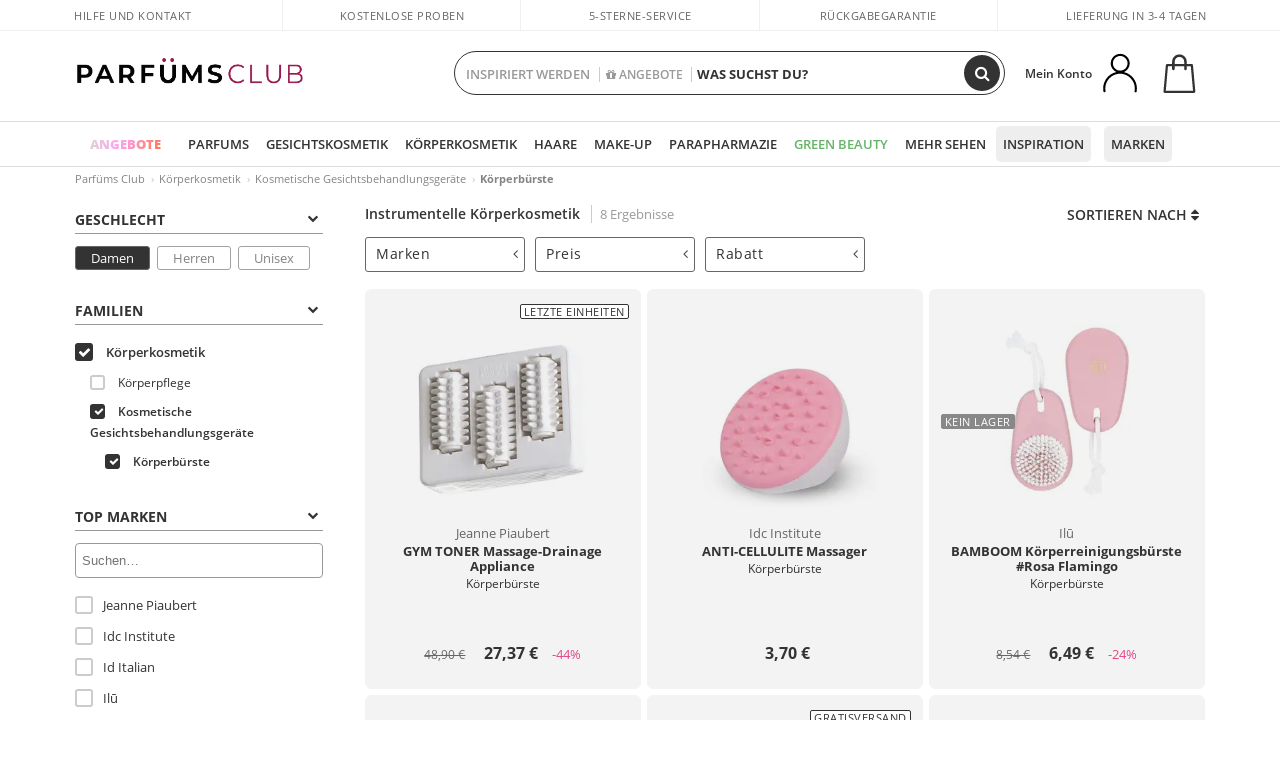

--- FILE ---
content_type: text/html; charset=utf-8
request_url: https://www.parfumsclub.de/de/korperkosmetik_korperkosmetik-instrumentalkosmetik_korperburste/damen/fs/
body_size: 67161
content:

<!DOCTYPE html>
<html lang="de">
<head prefix="og:http://ogp.me/ns#">
    <meta charset="utf-8" />
    <meta property="og:type" content="website" />
        <meta name="viewport" content="width=device-width, initial-scale=1.0" />
    <title>Instrumentelle Körperkosmetik - Perfumes Club</title><meta property="og:title" content="Instrumentelle Körperkosmetik - Perfumes Club" /><meta name="SeoId" content="GestorSEOV2-185965403" /><meta name="description" content="Kosmetisches Zubehör zur Körperreinigung zum besten Preis in der Online-Parfümerie Ihres Vertrauens" /><meta property="og:description" content="Kosmetisches Zubehör zur Körperreinigung zum besten Preis in der Online-Parfümerie Ihres Vertrauens" /><meta name="keywords" content="Zubehör für die Körperkosmetik, Instrumente für die Körperkosmetik" /><meta property='og:image' content='https://c.perfumesclub.com/social_de/facebook/logo-fcbk-de.png' /><meta property="og:url" content="https://www.parfumsclub.de" /><meta property='fb:app_id' content='421261811393100' />
    <script type="text/javascript">
        var variables = {
            CookieEstado: 'estadoV2',
            Mercado: 'de',
            Locale: 'de-DE',
            Idioma: 'de',
            Dominio: '.parfumsclub.de',
            Subdominio: '',
            Moneda: 'EUR',
            Loggeado: 'False' === 'True',
            EsMovil: 'False' === 'True',
            EsAppWeb: 'False' === 'True',
            EsAndroid: 'False' === 'True',
            EsIOS: 'False' === 'True',
            AppWebVersion: 0,
            AsistenciaTelefonicaActiva: false,
            RecaptchaKey: '6LediUYUAAAAAJhEj4bM1DlRg8LbmxPA73qh1Q7L',
            EsBot: 'True' === 'True',
            EsTest: 'False' === 'True',
            FacebookPixelId: '817689695009275',
            TipoPagina: '',
            Ahora: '1769879266919,36',
            MarcaId: '',
            Oct8ne: {                
                ChatMarcaActivo: '' === 'true',
                ChatBotActivo: '' === 'true' || 'False' === 'True',
                LicenseLoreal: 'C91AA3A80A14D4A267514EE0C2A93AA7',
                LicenseSisley: 'F45519789982EC297ADF9C072272B550',
                LicenseGuerlain: 'DDA930EF9BC2DDB9E1151BF22AA8E9CF',
                LicenseChatBot: '80C09DCB5493E8647F70AD341E62FF8A',
                BaseUrl: '',
                Locale: '',
                ClienteOct8ne:  {
                    Id: '0',
                    MercadoId: '',
                    IdiomaId: '',
                    FechaAlta: '',
                    RecibirInfoTerceros: 'No',
                    FidNivel: '',
                    NombreCompleto: '',
                    Email: '',
                    FidMonedas: '',
                    FidPuntos: ''
                }
            },
            SwiperScriptCargado: false,
            CriteoActivo: 'False',
            EsInvitado: 'False' === 'True',
        };
        var dataLayer = [{'template':'Otras','device':'Desktop','userLogged':'0','RMKPagetype':'other','totalParaPixeles':0.0,'googleAdsConversionValue':0.0,'httpStatus':200,'infoLoreal':{'contieneLoreal':false},'pc_mercado':'de','pc_sessionStatus':'0','pc_statusUsr':'0','pc_retargetingProvider':'','PermiteCookiesAnaliticas':false,'PermiteCookiesMarketing':false,'GamaInactiva':false,'platform':'web','contentGroup1':'corporal mujer  | resultados','contentGroup3':'corporal','contentGroup4':'catálogo general'}, []];
        
        var impressions = {};
        
        var trackingMgrQueue = (function () {
            var arr = []; var pushEvent = null;
            arr.push = function () { Array.prototype.push.apply(this, arguments); if (pushEvent != null) pushEvent(); };
            arr.pushEvent = function (f) { pushEvent = f; };
            return arr;
        })();
        
    </script>

            <link rel="stylesheet" type="text/css" href="/Content/cssbundle-v2de?v=s8PRIvkTU8SWo5T2jzsegti--Ydl9Wuo0mxMDZteyas1" />
        <script src="/bundles/scripts/?v=NzBPGFzYhYylkj3eCA0F688789zZKpH88YOgf7Vfg9E1"></script>

    <link rel="preconnect" href="https://c.perfumesclub.com" crossorigin>
    <link rel="dns-prefetch" href="https://fonts.gstatic.com">
    <link rel="dns-prefetch" href="https://i1.perfumesclub.com">
    <link rel="preload" href="/Content/Fonts/fontawesome-webfont.woff2" as="font" type="font/woff2" crossorigin>
    <link rel="icon" type="image/png" href="https://c.perfumesclub.com/images_web/favicon.png" />
    <link rel="icon" type="image/gif" href="https://c.perfumesclub.com/images_web/favicon.gif" />
    <link rel="icon" type="image/vnd.microsoft.icon" href="https://c.perfumesclub.com/images_web/favicon.ico" />
    <link rel="apple-touch-icon" sizes="120x120" href="https://c.perfumesclub.com/images_web/apple-touch-icon-120x120.png">
    <link rel="apple-touch-icon" sizes="152x152" href="https://c.perfumesclub.com/images_web/apple-touch-icon-152x152.png">
    <link rel="apple-touch-icon" sizes="167x167" href="https://c.perfumesclub.com/images_web/apple-touch-icon-167x167.png">
    <link rel="apple-touch-icon" sizes="180x180" href="https://c.perfumesclub.com/images_web/apple-touch-icon-180x180.png">
    <link rel="apple-touch-icon" href="https://c.perfumesclub.com/images_web/apple-touch-icon.png">

    
<link rel='alternate' hreflang='de-at' href="https://www.perfumesclub.at/de/korperkosmetik_korperkosmetik-instrumentalkosmetik_korperburste/damen/fs/" /><link rel='alternate' hreflang='en-au' href="https://au.perfumesclub.com/en/body-cosmetics_body-cosmetics-instrumental-cosmetic_body-brush/woman/fs/" /><link rel='alternate' hreflang='fr-be' href="https://www.perfumesclub.be/fr/cosmetique-corps_cosmetique-instrumentale-corps_brosses-corps/femme/fs/" /><link rel='alternate' hreflang='en-ca' href="https://ca.perfumesclub.com/en/body-cosmetics_body-cosmetics-instrumental-cosmetic_body-brush/woman/fs/" /><link rel='alternate' hreflang='de-ch' href="https://www.perfumesclub.ch/de/korperkosmetik_korperkosmetik-instrumentalkosmetik_korperburste/damen/fs/" /><link rel='alternate' hreflang='de-de' href="https://www.parfumsclub.de/de/korperkosmetik_korperkosmetik-instrumentalkosmetik_korperburste/damen/fs/" /><link rel='alternate' hreflang='de' href="https://www.parfumsclub.de/de/korperkosmetik_korperkosmetik-instrumentalkosmetik_korperburste/damen/fs/" /><link rel='alternate' hreflang='es-es' href="https://www.perfumesclub.com/es/cosmetica-corporal_cosmetica-instrumental-corporal_cepillos-corporales/mujer/fs/" /><link rel='alternate' hreflang='es' href="https://www.perfumesclub.com/es/cosmetica-corporal_cosmetica-instrumental-corporal_cepillos-corporales/mujer/fs/" /><link rel='alternate' hreflang='fr-fr' href="https://www.perfumesclub.fr/fr/cosmetique-corps_cosmetique-instrumentale-corps_brosses-corps/femme/fs/" /><link rel='alternate' hreflang='fr' href="https://www.perfumesclub.fr/fr/cosmetique-corps_cosmetique-instrumentale-corps_brosses-corps/femme/fs/" /><link rel='alternate' hreflang='it' href="https://www.perfumesclub.it/it/cosmetici-per-corpo_cosmetici-per-corpo-cosmetica-strumentale_spazzola-per-il-corpo/donna/fs/" /><link rel='alternate' hreflang='ja' href="https://www.perfumesclub.jp/ja/body-cosmetics_body-cosmetics-instrumental-cosmetic_body-brush/woman/fs/" /><link rel='alternate' hreflang='lt' href="https://www.perfumesclub.lt/lt/kuno-kosmetika_instrumentine-kosmetika-kuno-kosmetika_kuno-sepetys/moteris/fs/" /><link rel='alternate' hreflang='lv' href="https://www.perfumesclub.lv/lv/kermena-kosmetika_instrumentala-kosmetika-kermena-kosmetika_kermena-ota/sieviete/fs/" /><link rel='alternate' hreflang='es-mx' href="https://www.perfumesclub.com.mx/es/cosmetica-corporal_cosmetica-instrumental-corporal_cepillos-corporales/mujer/fs/" /><link rel='alternate' hreflang='nl' href="https://www.perfumesclub.nl/nl/lichaamskosmetiek_lichaamskosmetiek-instrumentele-cosmetica_huidborstel/vrouw/fs/" /><link rel='alternate' hreflang='en-no' href="https://www.perfumesclub.no/en/body-cosmetics_body-cosmetics-instrumental-cosmetic_body-brush/woman/fs/" /><link rel='alternate' hreflang='en-nz' href="https://www.perfumesclub.co.nz/en/body-cosmetics_body-cosmetics-instrumental-cosmetic_body-brush/woman/fs/" /><link rel='alternate' hreflang='pl' href="https://www.perfumesclub.pl/pl/kosmetyki-organiczne_kosmetyki-organiczne-kosmetyki-instrumentalne_szczotka-do-ciaa/kobieta/fs/" /><link rel='alternate' hreflang='pt' href="https://www.perfumesclub.pt/pt/cosmeticos-corporais_cosmeticos-corporais-instrumentos-cosmeticos_escovas-corporais/mulher/fs/" /><link rel='alternate' hreflang='en-se' href="https://www.perfumesclub.se/en/body-cosmetics_body-cosmetics-instrumental-cosmetic_body-brush/woman/fs/" /><link rel='alternate' hreflang='sl' href="https://www.perfumesclub.si/sl/kozmetika-za-telo_kozmeticne-naprave-kozmetika-za-telo_scetka-za-telo/zenska/fs/" /><link rel='alternate' hreflang='sk' href="https://www.perfumesclub.sk/sk/telova-kozmetika_kozmeticke-prislusenstvo-telova-kozmetika_kefka-na-telo/zena/fs/" /><link rel='alternate' hreflang='en-gb' href="https://www.perfumesclub.co.uk/en/body-cosmetics_body-cosmetics-instrumental-cosmetic_body-brush/woman/fs/" /><link rel='alternate' hreflang='en' href="https://www.perfumesclub.co.uk/en/body-cosmetics_body-cosmetics-instrumental-cosmetic_body-brush/woman/fs/" /><link rel='alternate' hreflang='en-us' href="https://www.perfumesclub.us/en/body-cosmetics_body-cosmetics-instrumental-cosmetic_body-brush/woman/fs/" />    
    
<link rel ="canonical" href="https://www.parfumsclub.de/de/korperkosmetik_korperkosmetik-instrumentalkosmetik_korperburste/damen/fs/" />
<meta name="condicionRobotsCanonical" content="GestorCanonicals - ReglaId: 623329291">
    <style type="text/css">
        a#btnToggleDescripcionExtendidaMovil {
            color: #df4987
        }

        @media only screen and (min-width: 1590px) {
            .container.latBanner {
                max-width: calc(100% + 30px);
                margin-left: -15px;
                margin-right: -15px
            }
        }

        @media only screen and (max-width: 767px) {
            #toTop {
                right: 4px;
            }
        }
    </style>

    <script type="text/javascript">
    $(document).ready(function () {
        $('[data-filter-value="Kérastase"]').hide();
    });
</script>

<style>
		body.es .productList .newToolTip.Ofertas, body.es #listPrices .help.nwhelp.nTextIcons.Ofertas, body.es .iconosN2022 .help.nwhelp.lastDesign.nTextIcons.Ofertas {background-color: transparent !important; border-color:transparent !important; color:transparent !important; text-indent: -9999px; background-image:url(https://c.perfumesclub.com/2026/tooltip/icon-10dto-sv.svg); background-repeat: no-repeat; background-size: 100% auto; background-position: center center; width:40px !important; height: 40px !important; top:60px !important}
		body.es #listPrices .help.nwhelp.nTextIcons.Ofertas {top:0 !important}
		body.es .iconosN2022 .help.nwhelp.lastDesign.nTextIcons.Ofertas {top:0px !important}
		body.es .iconosN2022 .help.nwhelp.lastDesign.nTextIcons.Ofertas:before {display:none !important}
	@media only screen and (min-width: 768px) {
		body.es #listPrices .help.nwhelp.nTextIcons.Ofertas {height: 20px !important; background-image:none !important}
		body.es #listPrices .help.nwhelp.nTextIcons.Ofertas:after {display: block; content: ''; position: absolute; top:-11px; left:0; width:40px; height: 40px; background-image:url(https://c.perfumesclub.com/2026/tooltip/icon-10dto-sv.svg); background-repeat: no-repeat; background-size: 100% auto; background-position: center center;}
	}
	@media only screen and (max-width: 767px) {
		body.es .productList .newToolTip.Ofertas {left:auto !important; right:0 !important; top:20.5% !important; transform: none !important}
		body.es .iconosN2022 .help.nwhelp.lastDesign.nTextIcons.Ofertas {position: absolute; top:50px !important; left:0 !important; right:0 !important}
		body.es .iconosN2022 .help.nwhelp.lastDesign.nTextIcons.Ofertas:after {display:none !important}
	}
</style>

<style>
		body.fr .productList .newToolTip.Ofertas, body.fr #listPrices .help.nwhelp.nTextIcons.Ofertas, body.fr .iconosN2022 .help.nwhelp.lastDesign.nTextIcons.Ofertas {background-color: transparent !important; border-color:transparent !important; color:transparent !important; text-indent: -9999px; background-image:url(https://c.perfumesclub.com/2026/tooltip/icon-10dto-sv.svg); background-repeat: no-repeat; background-size: 100% auto; background-position: center center; width:40px !important; height: 40px !important; top:60px !important}
		body.fr #listPrices .help.nwhelp.nTextIcons.Ofertas {top:0 !important}
		body.fr .iconosN2022 .help.nwhelp.lastDesign.nTextIcons.Ofertas {top:0px !important}
		body.fr .iconosN2022 .help.nwhelp.lastDesign.nTextIcons.Ofertas:before {display:none !important}
	@media only screen and (min-width: 768px) {
		body.fr #listPrices .help.nwhelp.nTextIcons.Ofertas {height: 20px !important; background-image:none !important}
		body.fr #listPrices .help.nwhelp.nTextIcons.Ofertas:after {display: block; content: ''; position: absolute; top:-11px; left:0; width:40px; height: 40px; background-image:url(https://c.perfumesclub.com/2026/tooltip/icon-10dto-sv.svg); background-repeat: no-repeat; background-size: 100% auto; background-position: center center;}
	}
	@media only screen and (max-width: 767px) {
		body.fr .productList .newToolTip.Ofertas {left:auto !important; right:0 !important; top:20.5% !important; transform: none !important}
		body.fr .iconosN2022 .help.nwhelp.lastDesign.nTextIcons.Ofertas {position: absolute; top:50px !important; left:0 !important; right:0 !important}
		body.fr .iconosN2022 .help.nwhelp.lastDesign.nTextIcons.Ofertas:after {display:none !important}
	}
</style>

<style>
		body.be .productList .newToolTip.Ofertas, body.be #listPrices .help.nwhelp.nTextIcons.Ofertas, body.be .iconosN2022 .help.nwhelp.lastDesign.nTextIcons.Ofertas {background-color: transparent !important; border-color:transparent !important; color:transparent !important; text-indent: -9999px; background-image:url(https://c.perfumesclub.com/2026/tooltip/icon-10dto-sv.svg); background-repeat: no-repeat; background-size: 100% auto; background-position: center center; width:40px !important; height: 40px !important; top:60px !important}
		body.be #listPrices .help.nwhelp.nTextIcons.Ofertas {top:0 !important}
		body.be .iconosN2022 .help.nwhelp.lastDesign.nTextIcons.Ofertas {top:0px !important}
		body.be .iconosN2022 .help.nwhelp.lastDesign.nTextIcons.Ofertas:before {display:none !important}
	@media only screen and (min-width: 768px) {
		body.be #listPrices .help.nwhelp.nTextIcons.Ofertas {height: 20px !important; background-image:none !important}
		body.be #listPrices .help.nwhelp.nTextIcons.Ofertas:after {display: block; content: ''; position: absolute; top:-11px; left:0; width:40px; height: 40px; background-image:url(https://c.perfumesclub.com/2026/tooltip/icon-10dto-sv.svg); background-repeat: no-repeat; background-size: 100% auto; background-position: center center;}
	}
	@media only screen and (max-width: 767px) {
		body.be .productList .newToolTip.Ofertas {left:auto !important; right:0 !important; top:20.5% !important; transform: none !important}
		body.be .iconosN2022 .help.nwhelp.lastDesign.nTextIcons.Ofertas {position: absolute; top:50px !important; left:0 !important; right:0 !important}
		body.be .iconosN2022 .help.nwhelp.lastDesign.nTextIcons.Ofertas:after {display:none !important}
	}
</style>

<style>
		body.pt .productList .newToolTip.Ofertas, body.pt #listPrices .help.nwhelp.nTextIcons.Ofertas, body.pt .iconosN2022 .help.nwhelp.lastDesign.nTextIcons.Ofertas {background-color: transparent !important; border-color:transparent !important; color:transparent !important; text-indent: -9999px; background-image:url(https://c.perfumesclub.com/2026/tooltip/icon-10dto-sv.svg); background-repeat: no-repeat; background-size: 100% auto; background-position: center center; width:40px !important; height: 40px !important; top:60px !important}
		body.pt #listPrices .help.nwhelp.nTextIcons.Ofertas {top:0 !important}
		body.pt .iconosN2022 .help.nwhelp.lastDesign.nTextIcons.Ofertas {top:0px !important}
		body.pt .iconosN2022 .help.nwhelp.lastDesign.nTextIcons.Ofertas:before {display:none !important}
	@media only screen and (min-width: 768px) {
		body.pt #listPrices .help.nwhelp.nTextIcons.Ofertas {height: 20px !important; background-image:none !important}
		body.pt #listPrices .help.nwhelp.nTextIcons.Ofertas:after {display: block; content: ''; position: absolute; top:-11px; left:0; width:40px; height: 40px; background-image:url(https://c.perfumesclub.com/2026/tooltip/icon-10dto-sv.svg); background-repeat: no-repeat; background-size: 100% auto; background-position: center center;}
	}
	@media only screen and (max-width: 767px) {
		body.pt .productList .newToolTip.Ofertas {left:auto !important; right:0 !important; top:20.5% !important; transform: none !important}
		body.pt .iconosN2022 .help.nwhelp.lastDesign.nTextIcons.Ofertas {position: absolute; top:50px !important; left:0 !important; right:0 !important}
		body.pt .iconosN2022 .help.nwhelp.lastDesign.nTextIcons.Ofertas:after {display:none !important}
	}
</style>

<style>
		body.de .productList .newToolTip.Ofertas, body.de #listPrices .help.nwhelp.nTextIcons.Ofertas, body.de .iconosN2022 .help.nwhelp.lastDesign.nTextIcons.Ofertas {background-color: transparent !important; border-color:transparent !important; color:transparent !important; text-indent: -9999px; background-image:url(https://c.perfumesclub.com/2026/tooltip/icon-10dto-sv.svg); background-repeat: no-repeat; background-size: 100% auto; background-position: center center; width:40px !important; height: 40px !important; top:60px !important}
		body.de #listPrices .help.nwhelp.nTextIcons.Ofertas {top:0 !important}
		body.de .iconosN2022 .help.nwhelp.lastDesign.nTextIcons.Ofertas {top:0px !important}
		body.de .iconosN2022 .help.nwhelp.lastDesign.nTextIcons.Ofertas:before {display:none !important}
	@media only screen and (min-width: 768px) {
		body.de #listPrices .help.nwhelp.nTextIcons.Ofertas {height: 20px !important; background-image:none !important}
		body.de #listPrices .help.nwhelp.nTextIcons.Ofertas:after {display: block; content: ''; position: absolute; top:-11px; left:0; width:40px; height: 40px; background-image:url(https://c.perfumesclub.com/2026/tooltip/icon-10dto-sv.svg); background-repeat: no-repeat; background-size: 100% auto; background-position: center center;}
	}
	@media only screen and (max-width: 767px) {
		body.de .productList .newToolTip.Ofertas {left:auto !important; right:0 !important; top:20.5% !important; transform: none !important}
		body.de .iconosN2022 .help.nwhelp.lastDesign.nTextIcons.Ofertas {position: absolute; top:50px !important; left:0 !important; right:0 !important}
		body.de .iconosN2022 .help.nwhelp.lastDesign.nTextIcons.Ofertas:after {display:none !important}
	}
</style>

<style>
		body.at .productList .newToolTip.Ofertas, body.at #listPrices .help.nwhelp.nTextIcons.Ofertas, body.at .iconosN2022 .help.nwhelp.lastDesign.nTextIcons.Ofertas {background-color: transparent !important; border-color:transparent !important; color:transparent !important; text-indent: -9999px; background-image:url(https://c.perfumesclub.com/2026/tooltip/icon-10dto-sv.svg); background-repeat: no-repeat; background-size: 100% auto; background-position: center center; width:40px !important; height: 40px !important; top:60px !important}
		body.at #listPrices .help.nwhelp.nTextIcons.Ofertas {top:0 !important}
		body.at .iconosN2022 .help.nwhelp.lastDesign.nTextIcons.Ofertas {top:0px !important}
		body.at .iconosN2022 .help.nwhelp.lastDesign.nTextIcons.Ofertas:before {display:none !important}
	@media only screen and (min-width: 768px) {
		body.at #listPrices .help.nwhelp.nTextIcons.Ofertas {height: 20px !important; background-image:none !important}
		body.at #listPrices .help.nwhelp.nTextIcons.Ofertas:after {display: block; content: ''; position: absolute; top:-11px; left:0; width:40px; height: 40px; background-image:url(https://c.perfumesclub.com/2026/tooltip/icon-10dto-sv.svg); background-repeat: no-repeat; background-size: 100% auto; background-position: center center;}
	}
	@media only screen and (max-width: 767px) {
		body.at .productList .newToolTip.Ofertas {left:auto !important; right:0 !important; top:20.5% !important; transform: none !important}
		body.at .iconosN2022 .help.nwhelp.lastDesign.nTextIcons.Ofertas {position: absolute; top:50px !important; left:0 !important; right:0 !important}
		body.at .iconosN2022 .help.nwhelp.lastDesign.nTextIcons.Ofertas:after {display:none !important}
	}
</style>

<style>
		body.uk .productList .newToolTip.Ofertas, body.uk #listPrices .help.nwhelp.nTextIcons.Ofertas, body.uk .iconosN2022 .help.nwhelp.lastDesign.nTextIcons.Ofertas {background-color: transparent !important; border-color:transparent !important; color:transparent !important; text-indent: -9999px; background-image:url(https://c.perfumesclub.com/2026/tooltip/icon-10dto-sv.svg); background-repeat: no-repeat; background-size: 100% auto; background-position: center center; width:40px !important; height: 40px !important; top:60px !important}
		body.uk #listPrices .help.nwhelp.nTextIcons.Ofertas {top:0 !important}
		body.uk .iconosN2022 .help.nwhelp.lastDesign.nTextIcons.Ofertas {top:0px !important}
		body.uk .iconosN2022 .help.nwhelp.lastDesign.nTextIcons.Ofertas:before {display:none !important}
	@media only screen and (min-width: 768px) {
		body.uk #listPrices .help.nwhelp.nTextIcons.Ofertas {height: 20px !important; background-image:none !important}
		body.uk #listPrices .help.nwhelp.nTextIcons.Ofertas:after {display: block; content: ''; position: absolute; top:-11px; left:0; width:40px; height: 40px; background-image:url(https://c.perfumesclub.com/2026/tooltip/icon-10dto-sv.svg); background-repeat: no-repeat; background-size: 100% auto; background-position: center center;}
	}
	@media only screen and (max-width: 767px) {
		body.uk .productList .newToolTip.Ofertas {left:auto !important; right:0 !important; top:20.5% !important; transform: none !important}
		body.uk .iconosN2022 .help.nwhelp.lastDesign.nTextIcons.Ofertas {position: absolute; top:50px !important; left:0 !important; right:0 !important}
		body.uk .iconosN2022 .help.nwhelp.lastDesign.nTextIcons.Ofertas:after {display:none !important}
	}
</style>

<style>
		body.nl .productList .newToolTip.Ofertas, body.nl #listPrices .help.nwhelp.nTextIcons.Ofertas, body.nl .iconosN2022 .help.nwhelp.lastDesign.nTextIcons.Ofertas {background-color: transparent !important; border-color:transparent !important; color:transparent !important; text-indent: -9999px; background-image:url(https://c.perfumesclub.com/2026/tooltip/icon-10dto-sv.svg); background-repeat: no-repeat; background-size: 100% auto; background-position: center center; width:40px !important; height: 40px !important; top:60px !important}
		body.nl #listPrices .help.nwhelp.nTextIcons.Ofertas {top:0 !important}
		body.nl .iconosN2022 .help.nwhelp.lastDesign.nTextIcons.Ofertas {top:0px !important}
		body.nl .iconosN2022 .help.nwhelp.lastDesign.nTextIcons.Ofertas:before {display:none !important}
	@media only screen and (min-width: 768px) {
		body.nl #listPrices .help.nwhelp.nTextIcons.Ofertas {height: 20px !important; background-image:none !important}
		body.nl #listPrices .help.nwhelp.nTextIcons.Ofertas:after {display: block; content: ''; position: absolute; top:-11px; left:0; width:40px; height: 40px; background-image:url(https://c.perfumesclub.com/2026/tooltip/icon-10dto-sv.svg); background-repeat: no-repeat; background-size: 100% auto; background-position: center center;}
	}
	@media only screen and (max-width: 767px) {
		body.nl .productList .newToolTip.Ofertas {left:auto !important; right:0 !important; top:20.5% !important; transform: none !important}
		body.nl .iconosN2022 .help.nwhelp.lastDesign.nTextIcons.Ofertas {position: absolute; top:50px !important; left:0 !important; right:0 !important}
		body.nl .iconosN2022 .help.nwhelp.lastDesign.nTextIcons.Ofertas:after {display:none !important}
	}
</style>

<style>
		body.it .productList .newToolTip.Ofertas, body.it #listPrices .help.nwhelp.nTextIcons.Ofertas, body.it .iconosN2022 .help.nwhelp.lastDesign.nTextIcons.Ofertas {background-color: transparent !important; border-color:transparent !important; color:transparent !important; text-indent: -9999px; background-image:url(https://c.perfumesclub.com/2026/tooltip/icon-10dto-sv.svg); background-repeat: no-repeat; background-size: 100% auto; background-position: center center; width:40px !important; height: 40px !important; top:60px !important}
		body.it #listPrices .help.nwhelp.nTextIcons.Ofertas {top:0 !important}
		body.it .iconosN2022 .help.nwhelp.lastDesign.nTextIcons.Ofertas {top:0px !important}
		body.it .iconosN2022 .help.nwhelp.lastDesign.nTextIcons.Ofertas:before {display:none !important}
	@media only screen and (min-width: 768px) {
		body.it #listPrices .help.nwhelp.nTextIcons.Ofertas {height: 20px !important; background-image:none !important}
		body.it #listPrices .help.nwhelp.nTextIcons.Ofertas:after {display: block; content: ''; position: absolute; top:-11px; left:0; width:40px; height: 40px; background-image:url(https://c.perfumesclub.com/2026/tooltip/icon-10dto-sv.svg); background-repeat: no-repeat; background-size: 100% auto; background-position: center center;}
	}
	@media only screen and (max-width: 767px) {
		body.it .productList .newToolTip.Ofertas {left:auto !important; right:0 !important; top:20.5% !important; transform: none !important}
		body.it .iconosN2022 .help.nwhelp.lastDesign.nTextIcons.Ofertas {position: absolute; top:50px !important; left:0 !important; right:0 !important}
		body.it .iconosN2022 .help.nwhelp.lastDesign.nTextIcons.Ofertas:after {display:none !important}
	}
</style>




<style>



/*En Perfil.css*/
@media only screen and (min-width: 768px) {
	#cuentaContainer .productList.gamas a.newStyle {z-index:5; mix-blend-mode: multiply; padding: 0 12px}
	#listadoArticulos.hacte .productList.gamas {height: 350px !important}
	#listadoArticulos.hacte .productList.gamas:hover {-webkit-box-shadow: none;-moz-box-shadow: none;box-shadow: none;}
	#DinamicoPerfil .newOrderList {margin-bottom: 12px}
}


@media only screen and (max-width: 767px) {
.productListSimple.patrocinado::after {top:0 !important}
	/*Esto es necesario para evitar saltos???*/
	body {width: 100%; max-width: 100%; overflow-x: hidden}
}
	
	

.container.mar-t-3x.bLBlock{display:none;} /*Ocultar Título mosaico pdps*/
.container-title-flowbox{display:none;} /*Comentar cuando haya mosaico de marca*/
#divPromotedBanners {padding-bottom:30px}
	
	@media only screen and (min-width: 1192px) and (max-width: 1399px) {
		.photo img.miniZoom {width:60px}
}
	
	
	body .productList .newToolTip.OfertaEspecial, body .help.nwhelp.nTextIcons.OfertaEspecial, body .productListSimple.pintadoRelacionados .help.OfertaEspecial, body .productListSimple .newToolTip.OfertaEspecial, body .iconosN2022 .help.nwhelp.lastDesign.nTextIcons.OfertaEspecial {border-color:#333 !important; background-color: #333 !important; color:#fff !important}
	

body.esApp .tooltip > .tooltip-inner a.ttAFidelizacion, body.esApp a.ttAFidelizacion, body.esApp .ttAFidelizacion {display:none !important; height:0; opacity:0}
	
body.us #RegistroFooter, body.us a.buyProduct, body.us .contPlusLess, body.us .contButtons, body.us #miniCarrito, body.us .packsNDbut, body.us .buyMini, body.us #buyScrollButton {display:none !important; opacity: 0 !important; height: 0 !important; width: 0 !important}

	
@media only screen and (min-width: 768px) {
    #FiltroForm .arrow-custom-l.swiper-button-prev:hover, #FiltroForm .arrow-custom-r.swiper-button-next:hover {
        background-color: #ffffff70;filter:none!important
    }
}
	
	@media only screen and (min-width: 992px) and (max-width: 1191px) {
		body.nl #divHeader .nav > .mainLink.dontMissThis {display: none !important}
	}

	
	
/*parche logo CH - borrar en subida de web*/
body.ch:not(.fixedSearch).darkBackground #logo{background-image: url(https://c.perfumesclub.com/nw/logo_perfumesclub_hal_2024.png);}	

	


/*Icono buscador tablet*/
@supports (-webkit-touch-callout: none) {
	@media only screen and (min-width: 768px) and (max-width: 1091px) {
		#searchForm button .fa {right: 8px}
		#searchForm.large button .fa {right: auto}
	}
}


body:not(.esApp).darkBackground #newSearch, body:not(.esApp).normalBackground #newSearch {display: none}

	
	/*Rebajas*/
	.maxX .nMOfertas.nMRebajas, body .mm-listview li.specialLMobile .linkBF2022.nMRebajas {background-color: transparent !important;}

	
	 body .maxX .nMOfertas.nMRebajas, body .mm-listview li.specialLMobile .linkBF2022.nMRebajas {
            font-weight: 800 !important;
            background: linear-gradient(
                120deg,
                #cef0c5, #fea2f1, #ff7547, #8aade6, #acddcb
            );
            background-size: 200% 100%;
            -webkit-background-clip: text;
            -webkit-text-fill-color: transparent;
            background-clip: text;
            animation: rainbow 8s linear infinite;
        }

        @keyframes rainbow {
            0% {background-position: 0% 50%;}
            100% {background-position: 200% 50%;}
        }
	@media only screen and (max-width: 767px) {
		body .mm-listview li.specialLMobile .linkBF2022.nMRebajas {letter-spacing: 0.5px}
	}
	

	
	@media only screen and (max-width: 1091px) {
		.maxX .nMOfertas.nMRebajas:after {display: none !important}
	}
	@media only screen and (max-width: 1399px) {
		body.de .maxX .nMOfertas.nMRebajas:after, body.at .maxX .nMOfertas.nMRebajas:after {display: none !important}
	}


	
body.familia2-94100 a:first-of-type.selectFamModi, body.familia2-94400 a:nth-of-type(3n-1).selectFamModi, body.familia2-94200 a:nth-of-type(3n).selectFamModi, body.familia2-94300 a:nth-of-type(4n).selectFamModi, a.selectFamModi.selected, a:hover.selectFamModi, .promoList a.filtrar.selected {opacity:1}


@media only screen and (min-width: 768px) and (max-width: 1191px) {

/*Eliminar con nuevo menú*/

	.position-static .mainLink.nav-right.specialMainLink {display:none !important}
}

body .productList .newToolTip.OfertaEspecial, body .help.nwhelp.nTextIcons.OfertaEspecial, body .productListSimple.pintadoRelacionados .help.OfertaEspecial, body .productListSimple .newToolTip.OfertaEspecial, body .iconosN2022 .help.nwhelp.lastDesign.nTextIcons.OfertaEspecial {border-color:#782450 !important; background-color:#782450 !important; color:#fff !important}

body .productList .newToolTip.Promo1, body .help.nwhelp.nTextIcons.Promo1, body .productListSimple.pintadoRelacionados .help.Promo1, body .productListSimple .newToolTip.Promo1, body .iconosN2022 .help.nwhelp.lastDesign.nTextIcons.Promo1{border-color:#782450 !important; background-color:#782450 !important; color:#fff !important}
	
body .productList .newToolTip.Promo2, body .help.nwhelp.nTextIcons.Promo2, body .productListSimple.pintadoRelacionados .help.Promo2, body .productListSimple .newToolTip.Promo2, body .iconosN2022 .help.nwhelp.lastDesign.nTextIcons.Promo2{border-color:#782450 !important; background-color:#782450 !important; color:#fff !important}
	
	
</style>


    

    
    <script type="text/javascript">
        function gtag() { dataLayer.push(arguments); }
        
        gtag('consent', 'default', {
            'ad_storage': 'denied',
            'ad_user_data': 'denied',
            'ad_personalization': 'denied',
            'analytics_storage': 'denied'
        });
        function GTMConsentUpdate(consentMarketing, consentAnalytics) {
            gtag('consent', 'update', {
                'ad_storage': consentMarketing,
                'ad_user_data': consentMarketing,
                'ad_personalization': consentMarketing,
                'analytics_storage': consentAnalytics
            });
        }

        var cookieMarketing = GetCookieMultiValue("PreferenciasCookies", "PermiteMarketing");
        var cookieAnalytics = GetCookieMultiValue("PreferenciasCookies", "PermiteAnaliticas");
        var permisoMarketing = ''; var permisoAnalytics = '';
        if (cookieMarketing !== "") {
            if (cookieMarketing === "true") permisoMarketing = "granted";
            else permisoMarketing = "denied";
        }
        if (cookieAnalytics !== "") {
            if (cookieAnalytics === "true") permisoAnalytics = "granted";
            else permisoAnalytics = "denied";
        }
        
        if (permisoMarketing != "" && permisoAnalytics != "")
            GTMConsentUpdate(permisoMarketing, permisoAnalytics);

        var consent = '';
        if (cookieAnalytics === "true") {
            consent = "stats";
        }
        if (cookieMarketing === "true") {
            if (consent != "") consent += ",marketing";
            else consent = "marketing";
        }
        dataLayer.push({
            'event': "cookie_consent",
            'info_consent': consent
        });

        //window.addEventListener("AsyncScriptCargado", function (event) {
        //    switch (event.detail.Nombre) {
        //        case "TuNombreDeScript": break;
        //        default: console.warn(`Script desconocido cargado: ${event.detail.Nombre}`); break;
        //    }
        //});
    </script>

    

</head>

<body class="de familia-93000 familia2-93300 familia3-93301">
    

        


<style type="text/css">
	#bannerRowCabecera span{margin:0!important}#bannerRowCabecera{color:#fff;font-size:13px}#bannerRowCabecera .close-popup::before{display:-webkit-box;display:-ms-flexbox;display:flex;-webkit-box-pack:center;-ms-flex-pack:center;justify-content:center;-webkit-box-align:center;-ms-flex-align:center;align-items:center;content:"+";width:18px;height:18px;border-radius:50%;margin-right:0;position:absolute;left:auto;right:0;top:-2px;color:#333;background-color:#fff;line-height:18px;text-align:center;padding:0;-webkit-transform:rotate(45deg);-ms-transform:rotate(45deg);transform:rotate(45deg);box-shadow:0 1px 3px 0 rgb(0 0 0 / .2)}body.headerRC .headerRowCustom .closeThisB{position:absolute;top:calc(50% - 7px);right:15px;font-size:20px;cursor:pointer;z-index:9;width:20px;height:18px}@media only screen and (min-width:768px){.headerRowCustom{height: 38px!important;padding:8px 0!important;}.btn-valentinLav1:hover{background-color: #fff;color:#5f170e!important;}.btn-valentinLav2:hover{background-color: #fff;color:#ca4739!important;border-radius: 30px;}.hackDivBlock{display:inline-block!important}#divHeader.cbp-af-header-shrink{z-index:99999}.hchtThs30{padding:0 30px}}@media only screen and (max-width:991px) and (min-width:768px){#bannerRowCabecera .l-s-05{letter-spacing:0!important}}@media only screen and (max-width:767px){.btn-valentinLav1,.btn-valentinLav2{font-size: 12px;}body.headerRC .closeThisB{top:15px!important}#chatBotContainer .oct8ne-widget-bots-on{bottom:95px!important}.hackPadBarra{padding:0 1.5rem!important}.line-h-1-5.l-s-05{letter-spacing:0!important}#bannerRowCabecera span.op-06{display:inline!important}}#bannerRowCabecera span{display:inline-block!important}#bannerRowCabecera{background-color:#9b2325}#bannerRowCabecera a:hover div{color:#fff!important}#bannerRowCabecera .color-specialLav{color:#dae392!important}
	
.btn-valentinLav1{background-color: #5f170e;border-radius: 30px;padding: 5px 10px;transition: 0.8s ease}	
.btn-valentinLav2{background-color: #ca4739;border-radius: 30px;padding: 5px 10px;transition: 0.8s ease}	
	
</style>

<!-- Barra superior fija -->
<div id="bannerRowCabecera" data-nombre="wab" class="headerRowCustom barra-dto" style="display: none;">
  <div class="close-popup font-16 closeThisB" onclick="CierraBannerRowCabecera();"></div>
	  <div class="d-flex align-items-center justify-content-start hackPadBarra text-center">
		  <div class="font-w-400 text-center hackText w100">
			  <div class="font-w-600 hackDivBlock mb-2 mb-md-0">Feiern Sie den Valentinstag&nbsp;</div>
				<a href="/de/geschenke-fur-ihn/e/" class="btn-valentinLav1">Für ihn</a>
				<span>&nbsp;🤍&nbsp;</span>
				<a href="/de/geschenke-fur-sie/e/" class="btn-valentinLav2">Für sie</a>
		  </div>
	  </div>
</div>

<div id="divHeader" class="cbp-af-header">
    <div class="headerShrink">
        <div class="container font-11">
            <div class="row newTopLine">
                <div class="col-md">
                    
                    <a href="/de/support-center/" class="hack">
                        Hilfe und Kontakt
                    </a>
                </div>
                

                

                <div class="col-md text-center"><span>Kostenlose Proben</span></div>
                

                
                <div class="col-md text-center"><a href='/de/reviews/' class='hack ofuscado'>5-Sterne-Service</a></div>
                

                <div class="col-md text-center d-md-none d-lg-block">
                    <span><a href="/de/support-center/?p=200128460" class="hack ofuscado pad-0x">Rückgabegarantie</a></span>
                </div>
                <div class="col-md text-right">
                    <span><em class="onlyDE">Lieferung in 3-4 Tagen</em><em class="onlyAT">Lieferung in 3-4 Tagen</em><em class="onlyCH">Lieferung in 4-5 Tagen</em></span>
                    
                    
                </div>
            </div>
        </div>
    </div>
    <div class="container back-white">
        <div class="row pad-t-05x pad-b-05x headerLogoContainer">
            <div class="col-md-4 col-lg-3" id="divLogo">
                <a id="logo" href="https://www.parfumsclub.de/">
                    <img src="https://c.perfumesclub.com/nw/logo_parfumsclub.png" alt="Beauty-Produkte: Parfüm, Kosmetik, Friseursalon, Make-Up, Sonnenbrille" width="297" height="73">
                    
                </a>
            </div>
            <div class="col-lg-2 hidden-md-down text-right">
                <div class="bannerTop">
                    

                    
                    

                    
                    
                    
                </div>
            </div>
            <div class="col-md-6 col-lg-4 col-xl-4 searchAndtel" id="newSearchES">

                
                
                <form id="searchForm">
                    <label for="buscar" class="sr-only">Suchen</label>
                    <input id="buscar" type="text" placeholder="WAS SUCHST DU?" name="buscar" value="" autocomplete="off">
                    <input id="origenBusqueda" name="Origen" type="hidden" value="default" />
                    
                    
                    <button id="buscarSubmit" type="submit" aria-label="Suchen"><i class="fa fa-search" aria-hidden="true"></i></button>
                </form>


                <div class="bSearchH" id="bSearchH"></div>

                <div id="inspiracion" class="inspiracion">
					<span onClick="location.href='/de/perfumesclub-dienstleistungen/'">INSPIRIERT WERDEN</span>
                    <div id="inspiracionOpen" class="inspiracionOpen" style="display:none">
                        <div class="contentAll">
                            <div class="contentAllInspPrin">
                                <div class="row">

                                                                      <div class="col-3">
										<a href="/de/packs-discount/e/" class="GTMEventGA" data-eventcat="buscador-inspirate" data-eventact="lotes-packs-de">
                                            <img src="https://c.perfumesclub.com/2026/tarjetas/tj-lotes-url-packs-inspirate.jpg" alt="Valentinstag Geschenksets" />
                                            Valentinstag <br /><strong>GESCHENKSETS</strong>
                                        </a>
                                    </div>
									<!--<div class="col-3">
										<a href="/de/perfumesclub/adventskalender-748598/p_748598/" class="GTMEventGA" data-eventcat="buscador-inspirate" data-eventact="calendario">
                                            <img src="https://c.perfumesclub.com/2025/tarjetas/tj-inspirate-calendario de adviento-2025.jpg" alt="Personalisierte GRAVUREN" />
                                            Perfume's Club<br /><strong>ADVENTSKALENDER</strong>
                                        </a>
                                    </div>-->

									<!--<div class="col-3">
										<a href="/de/luxus/home/" class="GTMEventGA" data-eventcat="buscador-inspirate" data-eventact="lujo">
                                            <img src="https://c.perfumesclub.com/2025/tarjetas/inspirate-nicho-lujo.jpg" alt="Erkunde die LUXUSWELT">
                                            Erkunde die <br><strong>LUXUSWELT</strong>
                                        </a>
                                    </div>-->

                                                                        <!--<div class="col-3">
										<a href="/de/bargains/e/" class="GTMEventGA" data-eventcat="buscador-inspirate" data-eventact="outlet">
                                            <img src="https://c.perfumesclub.com/nw/tarjetas/outlet-222x260-2025.jpg" alt="OUTLET">
                                            Preise im<br><strong>OUTLET</strong>
                                        </a>
                                    </div>-->

                                                                          <!--<div class="col-3">
										<a href="/de/nahrungserganzungsmittel/home/" class="GTMEventGA" data-eventcat="buscador-inspirate" data-eventact="vitaminas">
                                            <img src="https://c.perfumesclub.com/2025/tarjetas/inspirate-vitaminas.jpg" alt="vitaminas">
                                            Vitamine und <br><strong>SUPPLEMENTE</strong>
                                        </a>
                                    </div>-->
                                                                         <!--<div class="col-3">
										<a href="/de/geschenke-fur-sie/e/" class="GTMEventGA" data-eventcat="buscador-inspirate" data-eventact="we-are-beauty">
                                            <img src="https://c.perfumesclub.com/nw/tarjetas/diamadre-222x260.jpg" alt="Alles Gute zum MUTTERTAG" />
                                            Alles Gute zum<br /><strong>MUTTERTAG</strong>
                                        </a>
                                    </div>-->
									<!--<div class="col-3">
										<a href="/de/anpassbar/e/" class="GTMEventGA" data-eventcat="buscador-inspirate" data-eventact="grabados">
                                            <img src="https://c.perfumesclub.com/2025/tarjetas/search-grabado.jpg" alt="Personalisierte GRAVUREN" />
                                            Personalisierte<br /><strong>GRAVUREN</strong>
                                        </a>
                                    </div>-->
									 <!--<div class="col-3">
										<a href="/de/perfumesclub/tarjeta-regalo/p_1001/" class="GTMEventGA" data-eventcat="buscador-inspirate" data-eventact="tarjeta-regalo">
                                            <img src="https://c.perfumesclub.com/2025/tarjetas/tarjeta-regalo-inspirate.jpg" alt="Perfume's Club GIFTKARTE" />
                                            Perfume's Club<br /><strong>GIFTKARTE</strong>
                                        </a>
                                    </div>-->

									<div class="col-3">
										<a href="/de/landing/winter/" class="GTMEventGA" data-eventcat="buscador-inspirate" data-eventact="nicho-invierno">
                                            <img src="https://c.perfumesclub.com/2025/tarjetas/tarjeta-nicho-invierno-222-260.jpg" alt="Universum WINTER" />
                                            Universum <br /><strong>WINTER</strong>
                                        </a>
                                    </div>
									<div class="col-3">
										<a href="/de/blog/" class="GTMEventGA" data-eventcat="buscador-inspirate" data-eventact="blog">
                                            <img src="https://c.perfumesclub.com/2025/tarjetas/tj-inspirate-blog-nuevo-si.jpg" alt="Blog" />
                                            Beauty Corner<br /><strong>BLOG</strong>
                                        </a>
                                    </div>
									<!--<div class="col-3">
										<a href="/it/uomo/home/" class="GTMEventGA" data-eventcat="buscador-inspirate" data-eventact="nicho-hombre">
                                            <img src="https://c.perfumesclub.com/nw/search-man.jpg" alt="Uomo" />
                                            Tutto per<br /><strong>L'UOMO</strong>
                                        </a>
                                    </div>-->
									<div class="col-3">
										<a href="/de/treue/landing/" class="GTMEventGA" data-eventcat="buscador-inspirate" data-eventact="fidelizacion">
                                            <img src="https://c.perfumesclub.com/nw/tarjetas/fidelización-inspirate-doble-bcoins.jpg" alt="Treueprogramm TEIL" />
                                            Treueprogramm <br /><strong>TEIL</strong>
                                        </a>
                                    </div>
             
                                </div>
                            </div>
                            <div class="contentAllInspSec">
                                <div class="mar-b-1x font-w-600 op-06">Und außerdem...</div>
                                                                <!--<a href="/de/herbst/home/" class="GTMEventGA" data-eventcat="buscador-inspirate" data-eventact="universo-otoño">Universum Herbst</a>-->
                                                                  <a href="/de/nahrungserganzungsmittel/home/" class="GTMEventGA" data-eventcat="buscador-inspirate" data-eventact="vitaminas-suplementos">Vitamine und Supplemente</a>
								<!--<a href="/de/geg/n/?sort=0" class="GTMEventGA" data-eventcat="buscador-inspirate" data-eventact="envio-gratis">Gratis Versand</a>-->
                                                                <a href="/de/promo9/e/" class="GTMEventGA" data-eventcat="buscador-inspirate" data-eventact="virales">Virale Produkte</a>
                                                                <a href="/de/herren/home/" class="GTMEventGA" data-eventcat="buscador-inspirate" data-eventact="hombre">Universum Herren</a>
                                                                 <!--<a href="/de/blog/" class="GTMEventGA" data-eventcat="buscador-inspirate" data-eventact="blog">Blog</a>-->
                                                                <!--<a href="/de/treue/landing/" class="GTMEventGA" data-eventcat="buscador-inspirate" data-eventact="fidelizacion">Treueprogramm</a>-->
                                                           <a href="/de/anpassbar/e/" class="GTMEventGA" data-eventcat="buscador-inspirate" data-eventact="grabados">Personalisierte Gravur</a>
                                                                <a href="/de/erotik/home/" class="GTMEventGA" data-eventcat="buscador-inspirate" data-eventact="nicho-erotica">Universum Erotik</a>
								<a href="/de/perfumesclub/tarjeta-regalo/p_1001/" class="GTMEventGA" data-eventcat="buscador-inspirate" data-eventact="tarjeta-regalo">Geschenkkarte</a>
								<a href="/de/mutter-babies/home/" class="GTMEventGA" data-eventcat="buscador-inspirate" data-eventact="mamas">Mütter und Babies</a>
								<!--<a href="/de/reisen/home/" class="GTMEventGA" data-eventcat="buscador-inspirate" data-eventact="tallas-viaje">Reiseutensilien</a>-->
                                                                 <a href="/de/geschenke-fur-sie/e/" class="GTMEventGA" data-eventcat="buscador-inspirate" data-eventact="regalos-ella">Geschenk für sie</a>
                                                                   <a href="/de/geschenke-fur-ihn/e/" class="GTMEventGA" data-eventcat="buscador-inspirate" data-eventact="regalos-el">Geschenke für Männer</a>
                                                                   <a href="/de/virtualtryon-hair/e/" class="GTMEventGA" data-eventcat="buscador-inspirate" data-eventact="probador-cabello">Tester für Haarfärbemittel</a>
                                                                   <a href="/de/virtualtryon/e/" class="GTMEventGA" data-eventcat="buscador-inspirate" data-eventact="probador-maquillaje">Virtueller Make-up Tester</a>
								<a href="/de/k-beauty/home/" class="GTMEventGA" data-eventcat="buscador-inspirate" data-eventact="cosmetica-coreana">Koreanische Kosmetikprodukte</a>
								<a href="/de/geschenke/" class="GTMEventGA" data-eventcat="buscador-inspirate" data-eventact="regalos-por-compra">Geschenke zum kaufen</a>
								<a href="/de/bargains/e/" class="GTMEventGA" data-eventcat="buscador-inspirate" data-eventact="outlet">Outlet</a>
                                                               <a href="/de/luxus/home/" class="GTMEventGA" data-eventcat="buscador-inspirate" data-eventact="nicho-lujo">Luxusuniversum</a>
								<!--<a href="/de/parfum_nicho/f/" class="GTMEventGA" data-eventcat="buscador-inspirate" data-eventact="perfumes-nicho">Nischenparfums</a>-->
								<a href="/de/hilfe/application/" class="GTMEventGA" data-eventcat="buscador-inspirate" data-eventact="app">Unser APP</a>
								<a href="/de/perfumesclub-dienstleistungen/" class="GTMEventGA contentAllInspSecLast" data-eventcat="buscador-inspirate" data-eventact="servicios">Alle Dienstleistungen</a>
                            </div>
                        </div>
                    </div>
                </div>
                <div id="promosearch" class="promosearch">
                    <span onClick="location.href='/de/angebote_bargains_ofertaespecial/e/'"><i class="fa fa-gift" aria-hidden="true"></i> ANGEBOTE</span>
                    <div id="promosearchOpen" class="promosearchOpen" style="display:none">
                        <div class="contentAll">
                            <div class="contentAllInspPrin imgFullCircle">
                                <div class="row">
                                    <!--<div class="col-3 hideSpecial">
                                        <a href="/es/promociones-activas/" class="GTMEventGA" data-eventcat="buscador-promociones" data-eventact="promociones-activas">
                                            <div style="background-color: #f87fc6"><img src="https://c.perfumesclub.com/nw/promo-search-1.png" alt="Promociones activas" /></div>
                                            Promos<br /><strong>ACTIVAS</strong>
                                        </a>
                                    </div>-->
                                    <div class="col-4">
                                        <a href="/de/packs/" class="GTMEventGA" data-eventcat="buscador-promociones" data-eventact="packs-descuento">
                                            <div style="background-color: #cdcfa7"><img src="https://c.perfumesclub.com/nw/promo-search-3.png" alt=" Sets mitRABATT" /></div>
                                           	Sets mit<br /><strong>RABATT</strong>
                                        </a>
                                    </div>
                                    <div class="col-4">
                                        <a href="/de/geschenke/" class="GTMEventGA" data-eventcat="buscador-promociones" data-eventact="regalos-por-compra">
                                            <div style="background-color: #a6d0cc"><img src="https://c.perfumesclub.com/nw/promo-search-4.png" alt="Geschenke zum KAUFEN" /></div>
											Geschenke zum<br /><strong>KAUFEN</strong>
                                        </a>
                                    </div>
                                    <div class="col-4">
                                        <a href="/de/angebote/e/" class="GTMEventGA" data-eventcat="buscador-promociones" data-eventact="promocion-semanal">
                                            <div style="background-color: #d0a6aa"><img src="https://c.perfumesclub.com/nw/promo-search-2.png" alt="Promozione settimanale" /></div>
                                            Wöchentliche<br /><strong>PROMOTION</strong>
                                        </a>
                                    </div>
                                </div>
                            </div>

                        </div>
                    </div>
                </div>

                <script type="text/javascript">
					var inspiracionOpenTimeout, promosearchOpenTimeout;
                    $("#inspiracion").hover(
                        function () {
                            setTimeout(function () { $('#newSearchES').addClass('deactive'); }, 100);
                            inspiracionOpenTimeout = setTimeout(function () { $('#inspiracionOpen').fadeIn(); }, 100);
                            $('.cortina').addClass('mostrar');
							$("#promosearchOpen").hide();
                        },
                        function () {
							clearTimeout(inspiracionOpenTimeout);
                            $("#inspiracionOpen").hide();
                            setTimeout(function () { $('#newSearchES').removeClass('deactive'); }, 100);
                            $('.cortina').removeClass('mostrar');
                        }
                    );
                    $("#promosearch").hover(
                        function () {
                            setTimeout(function () { $('#newSearchES').addClass('deactive'); }, 100);
                            promosearchOpenTimeout = setTimeout(function () { $('#promosearchOpen').fadeIn(); }, 100);
                            $('.cortina').addClass('mostrar');
							$("#inspiracionOpen").hide();
                        },
                        function () {
							clearTimeout(promosearchOpenTimeout);
                            $("#promosearchOpen").hide();
                            setTimeout(function () { $('#newSearchES').removeClass('deactive'); }, 100);
                            $('.cortina').removeClass('mostrar');
                        }
                    );
                    $("#searchForm input").hover(
                        function () {
                            setTimeout(function () { $('#newSearchES').addClass('deactive'); }, 100);
                            $('.cortina').addClass('mostrar');
							$("#inspiracionOpen").hide();
							$("#promosearchOpen").hide();
                        },
                        function () {
                            setTimeout(function () { $('#newSearchES').removeClass('deactive'); }, 100);
                            $('.cortina').removeClass('mostrar');
                        }
                    );
</script>
                


            </div>
            <div class="col-md-2 col-lg-3 col-xl-3 mar-t-05x nSB">

                
                <div id="dropdownEffect"></div>

                
                <div id="miniCarrito">
                    <div id="basketTop" class="text-center">
                        <a data-href="/de/einkaufswarenkorb/uberprufung/" class="ofuscado">
                            <img src="https://c.perfumesclub.com/nw/menudrop/basket-.svg" class="s-bag newBasket" width="40" height="48" alt="Mein Warenkorb">
                        </a>
                        
                    </div>
                </div>

                
                <div id="personalInfo">
                    <div class="topProfile">
                            <span class="myAccount">Mein Konto</span>
                        <a href="/de/konto/perfilinicio/?destino=menuLCuenta">
                            <img id="topProfileFoto" src="https://c.perfumesclub.com/nw/menudrop/face-.svg" loading="lazy" width="44" height="44" alt="perfil-profile" />
                        <div class="loginRec" id="loginRec">
                            Registrierung
                            <div class="triangleDD"></div>
                        </div>
                        </a>
                    </div>
                    <div id="infoOpen" style="display:none">
                        <div class="triangleDD"></div>
                        <div id="infoOpenContainer">
                            <div id="infoLogin" class="row">
                                <div class="col-3 align-self-center"><img src="https://c.perfumesclub.com/nw/menudrop/face-.svg" loading="lazy" alt="perfil-profile" /></div>
                                <div class="col-9 align-self-center">
                                    <div class="line-h-1-25 d-inline-block toMove1">
                                        <div class="font-w-600 text-uppercase font-13">Hallo</div>
                                        <div class="font-12 op-06 pad-R-6">Betreten und entdecken Sie eine Welt der Schönheit</div>
                                    </div>
                                </div>
                            </div>
                            <div id="infoLoginButtons">
                                <a id="btnLogin" href="/de/konto/login/" class="GTMMenuDesplegable">Zugang</a>
                                <a id="btnRegistrarse" href="/de/konto/login/?reg=1" class="GTMMenuDesplegable">Registrieren</a>
                            </div>
                            <a href="/de/konto/perfilinicio/?destino=menuLCuenta" class="GTMMenuDesplegable">
                                <div id="infoLogged" style="display:none" class="row">
                                    <div class="col-3 align-self-center"><img id="infoFoto" src="https://c.perfumesclub.com/nw/menudrop/face-.svg" loading="lazy" alt="perfil-profile" /></div>
                                    <div class="col-9 align-self-center">
                                        <div class="line-h-1-25 d-inline-block toMove1">
                                            <div class="font-w-600 text-uppercase font-13 pad-R-6">Hallo, <span id="infoNombre"></span></div>
                                        </div>
                                    </div>
                                </div>
                            </a>
                            <div id="infoMainB">
                                    <a href="/de/konto/perfilinicio/?destino=menuLFidelizacion" class="GTMMenuDesplegable menuDesplFidelizacion itMenuFidelizacion">
                                        <img src="https://c.perfumesclub.com/nw/star-fidelizacion-menu.svg" loading="lazy" class="icon-fidelizacion-menu" alt="Treueprogramm" />
                                        <div class="line-h-1-25">
                                            <div class="font-w-600 text-uppercase font-13 GTMMenuDesplegableText">Treueprogramm</div>
                                            <div class="font-12 op-075 itTextoFidelizacion">Levels, BeautyCoins und Geschenke</div>
                                            
                                            <div class="font-12 op-075">
                                                <span style="display:none;" >
                                                    Du hast <span class="itBCoins"></span> BCoins zum Einlösen
                                                </span>
                                            </div>

                                        </div>
                                    </a>
                                <a href="/de/konto/perfilinicio/?destino=menuLPedidos" class="GTMMenuDesplegable">
                                    <img src="https://c.perfumesclub.com/nw/menudrop/pedidos.svg" loading="lazy" alt="Meine Bestellungen" />
                                    <div class="line-h-1-25">
                                        <div class="font-w-600 text-uppercase font-13 GTMMenuDesplegableText">Meine Bestellungen</div>
                                        <div class="font-12 op-075">Alle Ihre Bestellungen und Informationen</div>
                                    </div>
                                </a>
                                <a href="/de/konto/perfilinicio/?destino=menuLCuenta" class="GTMMenuDesplegable">
                                    <img src="https://c.perfumesclub.com/nw/menudrop/cuenta.svg" loading="lazy" alt="Mein Konto" />
                                    <div class="line-h-1-25">
                                        <div class="font-w-600 text-uppercase font-13 GTMMenuDesplegableText">Mein Konto</div>
                                        <div class="font-12 op-075">Persönliche Daten, Adressen, ...</div>
                                    </div>
                                </a>

                                <a href="/de/konto/perfilinicio/?destino=menuLRepetirCompra" class="GTMMenuDesplegable">
                                    <img src="https://c.perfumesclub.com/nw/menudrop/loquiero.svg" loading="lazy" alt="Ich will es wieder" />
                                    <div class="line-h-1-25">
                                        <div class="font-w-600 text-uppercase font-13 GTMMenuDesplegableText">Ich will es wieder</div>
                                        <div class="font-12 op-075">Mit 1 Klick wieder kaufen</div>
                                    </div>
                                </a>
                                    <a href="/de/konto/perfilinicio/?destino=menuLFav" class="GTMMenuDesplegable">
                                        <img src="https://c.perfumesclub.com/nw/menudrop/wishlist.svg" loading="lazy" alt="Meine Wunschlisten" />
                                        <div class="line-h-1-25">
                                            <div class="font-w-600 text-uppercase font-13 GTMMenuDesplegableText">Meine Wunschlisten</div>
                                            <div class="font-12 op-075">Ihre Favoritenlisten</div>
                                        </div>
                                    </a>
                                <a href="/de/konto/perfilinicio/?destino=menuLBonos" class="GTMMenuDesplegable bonosToHide">
                                    <img src="https://c.perfumesclub.com/nw/menudrop/bonos-.svg" loading="lazy" alt="Rabattgutscheine" />
                                    <div class="line-h-1-25">
                                        <div class="font-w-600 text-uppercase font-13 GTMMenuDesplegableText">Rabattgutscheine</div>
                                        <div class="font-12 op-075">Ihre Rabattgutscheine verfügbar</div>
                                    </div>
                                </a>
                            </div>
                            <div id="infosecB">
                                    <a href="/de/konto/perfilinicio/?destino=menuLApadrinar" class="GTMMenuDesplegable">
                                        <img src="https://c.perfumesclub.com/nw/menudrop/apadrina.svg" loading="lazy" alt="Sponsern und gewinnen" />
                                        <div class="line-h-1-25">
                                            <div class="font-w-600 text-uppercase font-13 GTMMenuDesplegableText">Sponsern und gewinnen</div>
                                            <div class="font-12 op-075">Laden Sie einen Freund ein und erhalten Sie 10€</div>
                                        </div>
                                    </a>
                                <a id="perfilBellezaLink" href="/de/konto/perfilinicio/?destino=btnPerfilBelleza" class="GTMMenuDesplegable">
                                    <img src="https://c.perfumesclub.com/nw/menudrop/perfil.svg" loading="lazy" alt="Schönheitsprofil" />
                                    <div class="line-h-1-25">
                                        <div class="font-w-600 text-uppercase font-13 GTMMenuDesplegableText">Schönheitsprofil</div>
                                        <div class="font-12 op-075">Passen Sie Ihre Vorlieben und Bedürfnisse an</div>
                                    </div>
                                    <div class="completeProfile" data-toggle="tooltip" data-placement="top" title="Vervollständige dein Schönheitsprofil!"><i class="fa fa-info" aria-hidden="true"></i></div>
                                </a>
                                
                                <a href="/de/hilfe/professionellekosmetikerin/?explicacion=Esteticien" class="GTMMenuDesplegable">
                                    <img src="https://c.perfumesclub.com/nw/menudrop/beautyexpert.svg" loading="lazy" alt="Beauty expert" />
                                    <div class="line-h-1-25">
                                        <div class="font-w-600 text-uppercase font-13 GTMMenuDesplegableText">Beauty expert</div>
                                        <div class="font-12 op-075">Unser Experte beantwortet Ihre Fragen</div>
                                    </div>
                                </a>
                            </div>
                            <div class="infoDisconect" style="display:none">
                                <a href="/de/konto/desconectar/" class="menDisconnet GTMMenuDesplegable">Abmelden <i class="fa fa-sign-out" aria-hidden="true"></i></a>
                            </div>
                        </div>
                    </div>
                </div>
                

                
                

                

            </div>
        </div>
    </div>



    <div class="container-fluid">
        <div class="row flex-column-reverse">
            
            <div class="new-menu-level-1 col-12">
                <div class="container-fluid position-static maxX">
                    <div class="row position-static">
                        <div id="menuPrincipal" class="nav col-12 ">
                            
                                    <div class="mainLink itM1 " data-f="">
            <a href="/de/ofertaespecial_angebote_bargains_promo1/e/"  class="mLink mainLinkEffect GTMMainMenu nMOfertas nMRebajas">ANGEBOTE</a>

                                            <div class="submenu libre">
                                                <div class="container-fluid maxX">
                                                    <div class="row">


<style>

</style>


<div class="col-12 pad-b-2x pad-t-2x">
    <div  class="opLinks row allMenu n-m-">
        <style>
	@media only screen and (max-width:1191px){
		.promoTipoHack{font-size:10px!important;}
	}
</style>
<div class="col-md-12 col-xl-12 extraContentNewMenu">
   <div class="row">
	   
      <!--<div class="col-3 col-lg-2 col-xl-2 d-none d-xl-block text-center">
         <div class="row subMBannersDif spOfferN text-center">
         	<div class="col-12">
         		<a href="/de/parfum/f/" class="GTMEventGA" data-eventcat="nuevo-menu" data-eventact="dia-sin-iva-2024">
         			<img src="https://c.perfumesclub.com/nw/newmenu/ofertas-banner-dsi-de-24.jpg" alt="TAG OHNE MWST">
         			<div>Tag<br><strong>OHNE MWST</strong></div>
         		</a>
         	</div>
         </div>
      </div>-->
		 
      <div class="col-4 col-lg-3 col-xl-2">
	  
         <div class="linkList col">
            <a href="/de/angebote/e/" class="font-w-700 GTMMainMenuSub text-uppercase ">Angebote</a> 
			<a href="/de/angebote/e/" class="font-w-400 GTMMainMenuSub superLinknm">Empfohlene Angebote</a> 
			<a href="/de/bargains/e/" class="font-w-400 GTMMainMenuSub superLinknm mar-b-05x">Outlet</a>
            <div class="noTePierdas mar-t-1x"> 
				<a href="/de/packs/" class="font-w-400 GTMMainMenuSub ">Rabattpakete</a> 
				<a href="/de/geschenke/" class="font-w-400 GTMMainMenuSub ">Geschenke zum Kauf</a>
				<br> 
				<a href="/de/neuheiten/e/" class="GTMMainMenuSub hideSpecial"><i class="fa fa-chevron-circle-right" aria-hidden="true"></i>Nachricht</a> 
				<a href="/de/best-sellers/e/" class="GTMMainMenuSub hideSpecial"><i class="fa fa-chevron-circle-right" aria-hidden="true"></i>Bestseller</a> 
         </div>
      </div>
      </div>
	  
	  
		<div class="col-6 col-xl-5">
			<div class="font-w-700 text-uppercase mar-b-1x text-center">Aktive Werbeaktionen</div>
			<div class="subMLinksDifPromos">
				
				<div id="promosActivas" class="carousel slide" data-ride="carousel">
  
				  <div class="carousel-inner">
					<div class="carousel-item active">
					  <div class="row">
						
						  <div class="col-4">
							  <a href="/de/angebote/parfum/ef/" data-eventcat="nuevo-menu" data-eventact="promociones-promo1">
								  <img src="https://c.perfumesclub.com/nw/promos/03-2024-promo-oferta-perfumes-eu.jpg">
								<div class="promoTipo promoTipo2 promoTipoHack">Sonderpreise</div>
								  <div class="text-center op-06 mar-t-05x font-12 line-h-1-3">Auf ausgewählte Produkte</div>
							</a>
						  </div>
						  
						  
						  
						  <div class="col-4">
							  <a href="/de/angebote/gesichtskosmetik/ef/" data-eventcat="nuevo-menu" data-eventact="promociones-promo2">
								  <img src="https://c.perfumesclub.com/nw/promos/03-2024-promo-oferta-cosmetica-eu.jpg">
								<div class="promoTipo promoTipoHack">Sonderpreise</div>
								  <div class="text-center op-06 mar-t-05x font-12 line-h-1-3">Auf ausgewählte Produkte</div>
							</a>
						  </div>
						  
						  <div class="col-4">
							  <a href="/de/angebote/haar/ef/" data-eventcat="nuevo-menu" data-eventact="promociones-promo3">
								  <img src="https://c.perfumesclub.com/nw/promos/03-2024-promo-oferta-cabello-eu.jpg">
								<div class="promoTipo promoTipoHack">Sonderpreise</div>
								  <div class="text-center op-06 mar-t-05x font-12 line-h-1-3">Auf ausgewählte Produkte</div>
							</a>
						  </div>
						
						</div>
					</div>
					<div class="carousel-item">
					  <div class="row">
						
						  <div class="col-4">
							  <a href="/de/angebote/make-up/ef/" data-eventcat="nuevo-menu" data-eventact="promociones-promo4">
								  <img src="https://c.perfumesclub.com/nw/promos/03-2024-promo-oferta-maquillaje-eu.jpg">
								<div class="promoTipo promoTipoHack">Sonderpreise</div>
								  <div class="text-center op-06 mar-t-05x font-12 line-h-1-3">Auf ausgewählte Produkte</div>
							</a>
						  </div>
						  
						  <div class="col-4">
							  <a href="/de/angebote/sonnenschutz/ef/" data-eventcat="nuevo-menu" data-eventact="promociones-promo5">
								  <img src="https://c.perfumesclub.com/nw/promos/03-2024-promo-oferta-solar-eu.jpg">
								<div class="promoTipo promoTipoHack">Sonderpreise</div>
								  <div class="text-center op-06 mar-t-05x font-12 line-h-1-3">Auf ausgewählte Produkte</div>
							</a>
						  </div>
						  
						  <div class="col-4">
							  <a href="/de/angebote/e/" class="verPromos" data-eventcat="nuevo-menu" data-eventact="promociones-ver-todas">
								  <img src="https://c.perfumesclub.com/nw/newmenu/blank.png" alt="Promos">
								<div class="promoLast">Mehr sehen<br><span class="font-700">AKTIONEN</span></div>
							</a>
						  </div>
						
						</div>
					</div>
				  </div>




				  <!-- Left and right controls -->
				  <div class="carousel-control-prev" href="#promosActivas" data-slide="prev">
					<span class="carousel-control-prev-icon"></span>
				  </div>
				  <div class="carousel-control-next" href="#promosActivas" data-slide="next">
					<span class="carousel-control-next-icon"></span>
				  </div>
				</div>
				
			</div>
		</div>
	
	<div class="col-3 col-xl-3 hideunder1091">
		<div class="font-w-700 text-uppercase mar-b-1x text-center">Nicht verpassen...</div>
		<div class="subMLinksGB subMLinkOffers text-center">
			<div> 
				<a href="/de/packs/">
					<img src="https://c.perfumesclub.com/nw/promo-search-3.png" alt="Rabattpakete" class="invertImg" />
					<div>Rabattpakete</div>
				</a>
				<a href="/de/geschenke/">
					<img src="https://c.perfumesclub.com/nw/promo-search-4.png" alt="Geschenke" class="invertImg" />
					<div>Geschenke zum Kauf</div>
				</a>
				<a href="/de/konto/perfilinicio/?destino=menuLApadrinar">
					<img src="https://c.perfumesclub.com/nw/newmenu/apadrina.png" alt="Empfehlen und verdienen" class="invertImg" />
					<div> Empfehlen und verdienen</div>
				</a>
				<a href="/de/perfumesclub/tarjeta-regalo/p_1001/">
					<img src="https://c.perfumesclub.com/nw/newmenu/tarjeta-regalo.png" alt="Geschenkkarte" class="invertImg" />
					<div> Geschenkkarte</div>
				</a>
			</div>
		</div>
	</div>
</div>
</div>



<div class="col-12 contHuniverses">
	<div class="row justify-content-md-center backHackM">
		<div class="col-3 col-xl-2 align-self-center">
			<div class="font-13 font-w-700 mar-b-05x">UNSERE UNIVERSEN</div>
			<div class="font-12 op-075 line-h-1-5">Genieße und entdecke thematische Erlebnisse, die für Menschen geschaffen wurden, die nach etwas Besonderem suchen</div>
		</div>
		<div class="col-9 col-xl-7 align-self-center">

		<div id="universos" class="swiperUniversos swiperUniversosMenu overflow-hidden">
			<div class="swiper-wrapper d-flex align-items-center pad-t-2x pad-b-2x">
				
				<div class="swiper-slide">
						<a href="/de/mutter-babies/home/" class="trackUniverso" data-eventcat="menu-universos" data-eventact="click" data-eventlbl="universo-mamas-bebes">
							<span class="univImg"><img src="https://c.perfumesclub.com/nw/nichos-home/icon-nicho-mb.svg" alt="Mütter und babies" loading="lazy" width="40" height="40" /></span>
							  <div class="uniText">Mütter<br>und babies</div>
						  </a>
					</div>
				
				<div class="swiper-slide">
					<a href="/de/nahrungserganzungsmittel/home/" class="trackUniverso universoSuplementos" data-eventcat="menu-universos" data-eventact="click" data-eventlbl="universo-suplementos">
						<span class="univImg">
							<img src="https://c.perfumesclub.com/nw/nichos-home/icon-nicho-suplementacion.svg" alt="Vitamine und Ergänzungsmittel" loading="lazy" width="40" height="40" />
							<div class="uniIconStar">NEU</div>
						</span>
						  <div class="uniText">Vitamine und<br>Ergänzungsmittel</div>
					  </a>
				</div>
				
				<div class="swiper-slide">
					<a href="/de/erotik/home/" class="trackUniverso universoErotica" data-eventcat="menu-universos" data-eventact="click" data-eventlbl="universo-erotica">
						<span class="univImg">
							<img src="https://c.perfumesclub.com/nw/nichos-home/icon-nicho-erotica.svg" alt="Universum erotik" loading="lazy" width="40" height="40" />
							<div class="uniIconStar">NEU</div>
						</span>
						  <div class="uniText">Universum<br>erotik</div>
					  </a>
				</div>

				<div class="swiper-slide">
					<a href="/de/landing/winter/" class="trackUniverso universoOtono" data-eventcat="menu-universos" data-eventact="click" data-eventlbl="universo-invierno">
						<span class="univImg">
							<img src="https://c.perfumesclub.com/nw/nichos-home/icon-nicho-invierno.svg" alt="Universum winter" loading="lazy" width="40" height="40" />
							<div class="uniIconStar">NEU</div>
						</span>
						  <div class="uniText">Universum<br>winter</div>
					  </a>
				</div>
				
					<div class="swiper-slide">
						<a href="/de/k-beauty/home/" class="trackUniverso" data-eventcat="menu-universos" data-eventact="click" data-eventlbl="universo-cosmetica-coreana">
							<span class="univImg"><img src="https://c.perfumesclub.com/nw/nichos-home/icon-nicho-kb.svg" alt="Koreanische Kosmetikprodukte" loading="lazy" width="40" height="40" /></span>
							  <div class="uniText">Koreanische<br>Kosmetikprodukte</div>
						  </a>
					</div>

					<!--<div class="swiper-slide">
						<a href="/de/sommer/home/" class="trackUniverso" data-eventcat="menu-universos" data-eventact="click" data-eventlbl="universo-verano">
							<span class="univImg"><img src="https://c.perfumesclub.com/nw/nichos-home/icon-nicho-verano.svg" alt="Universum des Sommers" loading="lazy" width="40" height="40" /></span>
							  <div class="uniText">Universum<br>des Sommers</div>
						  </a>
					</div>-->
					<div class="swiper-slide">
						<a href="/de/reisen/home/" class="trackUniverso" data-eventcat="menu-universos" data-eventact="click" data-eventlbl="universo-tallas-viaje">
							<span class="univImg"><img src="https://c.perfumesclub.com/nw/nichos-home/icon-nicho-tv.svg" alt="Größen für Reisen" loading="lazy" width="40" height="40" /></span>

							  <div class="uniText">Größen<br>für Reisen</div>
						  </a>
					</div>

					<div class="swiper-slide">
						<a href="/de/herren/home/" class="trackUniverso" data-eventcat="menu-universos" data-eventact="click" data-eventlbl="universo-hombre">
							<span class="univImg"><img src="https://c.perfumesclub.com/nw/nichos-home/icon-nicho-hombre.svg" alt="Alles für den Mann" loading="lazy" width="40" height="40" /></span>
							  <div class="uniText">Alles für<br>den Mann</div>
						  </a>
					</div>

					<div class="swiper-slide">
						<a href="/de/luxus/home/" class="trackUniverso" data-eventcat="menu-universos" data-eventact="click" data-eventlbl="universo-lujo">
							<span class="univImg"><img src="https://c.perfumesclub.com/nw/nichos-home/icon-nicho-lujo.svg" alt="Universum des luxus" loading="lazy" width="40" height="40" /></span>
							  <div class="uniText">Universum<br>des luxus</div>
						  </a>
					</div>
			</div>
		</div>

<script type="text/javascript">
	$.cachedScript("/Scripts/Movil/swiper.min.js").done(function (script, textStatus) {
		variables.SwiperScriptCargado = true;
	});
</script>

<script>

var swiperHomeUniversosMenu = setInterval(function () {
	if (variables.SwiperScriptCargado) {
		clearInterval(swiperHomeUniversosMenu);
		new Swiper('.swiperUniversosMenu', {
			  direction: 'horizontal',
			  loop: false,
			  slidesPerView: 6,
			  slidesPerGroup: 6,
			  spaceBetween:20,
			  speed: 800,
			  autoplay: {
				delay: 5000,
				disableOnInteraction: false,
			  },
				breakpoints: {
					  992: {
					    slidesPerView: 4,
						slidesPerGroup: 4,
					  },
					  1192: {
						slidesPerView: 6,
						slidesPerGroup: 6,
					  }
				},
			});    
		}
	}, 100);	
</script>
			
	</div>
	</div>
</div>    </div>
</div>
                                                    </div>
                                                </div>
                                            </div>
                                    </div>
                                    <div class="mainLink itM1 " data-f="1">
            <a href="/de/parfum/f/"  class="mLink mainLinkEffect GTMMainMenu ">Parfums</a>

                                            <div class="submenu familia">
                                                <div class="container-fluid maxX">
                                                    <div class="row">


<style>

</style>


<div class="col-12 pad-b-2x pad-t-2x">
    <div  class="opLinks row allMenu n-m-cat-1">
                <div class="linkList col">
            <a href="/de/parfum_parfumtyp/f/"  class="font-w-700 GTMMainMenuSub text-uppercase ">Parfumtyp</a>
            <a href="/de/parfum/damen/fs/"  class="font-w-400 GTMMainMenuSub superLinknm">Damenparfüm</a>
            <a href="/de/parfum/herren/fs/"  class="font-w-400 GTMMainMenuSub superLinknm mar-b-05x">Herrenparfüm</a>
            <a data-href="/de/parfum_parfumtyp_body-spray/f/"  class="font-w-400 GTMMainMenuSub  ofuscado">Body Mist</a>
            <a data-href="/de/parfum_parfumtyp_eau-de-cologne/f/"  class="font-w-400 GTMMainMenuSub  ofuscado">Eau de Cologne</a>
            <a data-href="/de/parfum_parfumtyp_eau-de-parfum/f/"  class="font-w-400 GTMMainMenuSub  ofuscado">Eau de Parfum</a>
            <a data-href="/de/parfum_parfumtyp_eau-de-toilette/f/"  class="font-w-400 GTMMainMenuSub  ofuscado">Eau de Toilette</a>
            <a data-href="/de/parfum_parfumtyp_parfum-fur-das-haar/f/"  class="font-w-400 GTMMainMenuSub  ofuscado">Haarparfüm</a>
            <a data-href="/de/parfum_parfumtyp_nachfullbar/f/"  class="font-w-400 GTMMainMenuSub  ofuscado">Nachfüllbar</a>
            <a href="/de/parfum_parfumtyp_aufladen/f/"  class="font-w-400 GTMMainMenuSub ">Parfüm-Nachfüllung</a>
            <a href="/de/parfum_nicho/f/"  class="font-w-700 GTMMainMenuSub text-uppercase font-w-600 mar-t-1x">Nischenparfums</a>
            <a href="/de/parfum_parfum-sets/f/"  class="font-w-700 GTMMainMenuSub text-uppercase font-w-600 mar-t-0x">Parfum-Sets</a>
            <a href="/de/parfum_parfum-zubehorteile/f/"  class="font-w-700 GTMMainMenuSub text-uppercase font-w-600 mar-t-0x">Parfum-Zubehör</a>
                </div>
        <div class="col-md-9 col-xl-10 extraContentNewMenu">
   <div class="row">
      <div class="col-4 col-xl-3">
         <div class="font-w-700 text-uppercase mar-b-0x"> Nicht verpassen...</div>
         <div class="linkList noTePierdas"> 
			<a href="/de/parfum/herren/holzig/fst/" class="GTMMainMenuSub ">Holzige Düfte</a> 
			<a href="/de/parfum/damen/blumig/fst/" class="GTMMainMenuSub ">Blumenparfüme</a> 
			<a href="/de/parfum/damen/zitrus/fst/" class="GTMMainMenuSub ">Zitrusparfums</a> 
			<a href="/de/parfum/damen/orientalisch/fst/" class="GTMMainMenuSub ">Orientalische Parfüme</a> 
			<a href="/de/parfum/damen/wasserfrisch/fst/" class="GTMMainMenuSub ">Aquatische Parfüme</a> 
                        <a href="/de/parfum/perfumes-arabes/ft/" class="GTMMainMenuSub ">Arabische Parfüme</a>
			<a href="/de/blog/tag/parfums/" class="GTMMainMenuSub ">Parfüm-Blog</a>
			<a href="/de/anpassbar/e/" class="GTMMainMenuSub ">Personalisierte Gravur</a>
			<a href="/de/parfum/wieder-auffullbar/ft/" class="GTMMainMenuSub greenbeauty">Green Beauty Parfume</a> 
			<br> 
			<a href="/de/angebote/parfum/ef/" class="GTMMainMenuSub hideSpecial"><i class="fa fa-chevron-circle-right" aria-hidden="true"></i>Parfüm-Angebote</a> 
			<a href="/de/best-sellers/parfum/ef/" class="GTMMainMenuSub "><i class="fa fa-chevron-circle-right" aria-hidden="true"></i>Parfüme: Bestseller</a> 
			<a href="/de/neuheiten/parfum/ef/" class="GTMMainMenuSub "><i class="fa fa-chevron-circle-right" aria-hidden="true"></i>Neu bei Parfümen</a> 
			<a href="/de/marken/" class="GTMMainMenuSub "><i class="fa fa-chevron-circle-right" aria-hidden="true"></i>Beste Parfümmarken</a>
			</div>
      </div>
      <div class="col-4">
         <div class="font-w-700 text-uppercase mar-b-1x"> Top Marken</div>
         <div class="subMLinksDif"> 
			 <a href="/de/parfum/chanel/damen/fms/" class="GTMMainMenuSub ">Chanel</a> 
			 <a href="/de/parfum/dior/damen/fms/" class="GTMMainMenuSub ">Dior</a> 
			 <a href="/de/parfum/carolina-herrera/damen/fms/" class="GTMMainMenuSub ">Carolina Herrera</a> 
			 <a href="/de/parfum/lancome/fm/" class="GTMMainMenuSub ">Lancôme</a> 
			 <a href="/de/parfum/dolce-gabbana/damen/fms/" class="GTMMainMenuSub ">Dolce & Gabbana</a> 
			 <a href="/de/parfum/yves-saint-laurent/damen/fms/" class="GTMMainMenuSub ">Yves Saint Laurent</a> 
			 <a href="/de/parfum/hugo-boss/herren/fms/" class="GTMMainMenuSub ">Hugo Boss</a> 
			 <a href="/de/parfum/calvin-klein/damen/fms/" class="GTMMainMenuSub ">Calvin Klein</a> 
			 <a href="/de/parfum/armani/fm/" class="GTMMainMenuSub ">Armani</a> 
			 <a href="/de/parfum/narciso-rodriguez/fm/" class="GTMMainMenuSub ">Narciso Rodriguez</a> 
			 <a href="/de/parfum/givenchy/fm/" class="GTMMainMenuSub ">Givenchy</a> 
			 <a href="/de/parfum/tous/damen/fms/" class="GTMMainMenuSub ">Tous</a> 
             <a href="/de/parfum/versace/damen/fms/" class="GTMMainMenuSub ">Versace</a> 
             <a href="/de/parfum/victorias-secret/damen/fms/" class="GTMMainMenuSub ">Victoria's Secret</a> 
             <a href="/de/parfum/hermes/herren/fms/" class="GTMMainMenuSub ">Hermès</a> 
             <a href="/de/parfum/prada/damen/fms/" class="GTMMainMenuSub ">Prada</a> 
		</div>
      </div>
	  
      <div class="col-4 col-xl-5">
         <div class="font-w-700 text-uppercase mar-b-1x"> Lass dich inspirieren</div>
         <div class="row subMBannersDif">
            <div class="col-6 col-xl-4"> 
				<a href="/de/perfumesclub/tarjeta-regalo/p_1001/" class="GTMEventGA" data-eventcat="nuevo-menu" data-eventact="recomendador-perfume"><img src="https://c.perfumesclub.com/nw/search-tarjeta-regalo.jpg" alt="Geschenkkarte"><br> <strong>Geschenkkarte</strong>
				</a>
				
			</div>
            <div class="col-6 col-xl-4"> 
			<a href="/de/anpassbar/parfum/ef/" class="GTMEventGA" data-eventcat="nuevo-menu" data-eventact="grabados"><img src="https://c.perfumesclub.com/nw/search-grabado.jpg" alt="Gravuren">Verzeichnet<br> <strong>PERSONALISIERT</strong>
			</a>
			
			</div>
			
			<div class="col-4 d-none d-xl-block"> 
			<a href="/de/blog/" class="GTMEventGA" data-eventcat="nuevo-menu" data-eventact="blog"><img src="https://c.perfumesclub.com/nw/blog-buscador.jpg" alt="Blog">Schönheitsecke<br> <strong>BLOG</strong>
			</a>
			</div>
         </div>
      </div>
   </div>
</div>    </div>
</div>
                                                    </div>
                                                </div>
                                            </div>
                                    </div>
                                    <div class="mainLink itM1 " data-f="92000">
            <a href="/de/gesichtskosmetik/f/"  class="mLink mainLinkEffect GTMMainMenu ">Gesichtskosmetik</a>

                                            <div class="submenu familia">
                                                <div class="container-fluid maxX">
                                                    <div class="row">


<style>

</style>


<div class="col-12 pad-b-2x pad-t-2x">
    <div  class="opLinks row allMenu n-m-cat-92000">
                <div class="linkList col">
            <a href="/de/gesichtskosmetik_gesichtspflegen/damen/fs/"  class="font-w-700 GTMMainMenuSub text-uppercase ">Gesichtspflegen</a>
            <a href="/de/gesichtskosmetik_gesichtspflegen_anti-aging-und-anti-falten/damen/fs/"  class="font-w-400 GTMMainMenuSub ">Anti-Aging und Anti-Falten</a>
            <a href="/de/gesichtskosmetik_gesichtspflegen_straffende-und-lifting-wirkung/damen/fs/"  class="font-w-400 GTMMainMenuSub ">Straffende und Lifting-Wirkung</a>
            <a href="/de/gesichtskosmetik_gesichtspflegen_bruma-facial/damen/fs/"  class="font-w-400 GTMMainMenuSub ">Gesichtsnebel</a>
            <a href="/de/gesichtskosmetik_gesichtspflegen_masken/damen/fs/"  class="font-w-400 GTMMainMenuSub ">Masken</a>
            <a href="/de/gesichtskosmetik_gesichtspflegen_anti-flecken/damen/fs/"  class="font-w-400 GTMMainMenuSub ">Anti-Flecken</a>
            <a href="/de/gesichtskosmetik_gesichtspflegen_flash-effekt-und-beleuchtungen/damen/fs/"  class="font-w-400 GTMMainMenuSub ">Flash-Effekt</a>
            <a href="/de/gesichtskosmetik_gesichtspflegen_anti-rotung/f/"  class="font-w-400 GTMMainMenuSub ">Anti-Rötung</a>
            <a href="/de/gesichtskosmetik_gesichtspflegen_anti-akne-poren-und-mitesser/damen/fs/"  class="font-w-400 GTMMainMenuSub ">Anti-Akne, Poren und Mitesser</a>
            <a href="/de/gesichtskosmetik_gesichtspflegen_mattierende/damen/fs/"  class="font-w-400 GTMMainMenuSub ">Mattierende</a>
            <a href="/de/gesichtskosmetik_gesichtspflegen_anti-mudigkeit/damen/fs/"  class="font-w-400 GTMMainMenuSub ">Anti Müdigkeit</a>
            <a href="/de/gesichtskosmetik_gesichtspflegen_antioxidantien/f/"  class="font-w-400 GTMMainMenuSub ">Antioxidantien</a>
            <a href="/de/gesichtskosmetik_gesichtspflegen_feuchtigkeitsspendend/damen/fs/"  class="font-w-400 GTMMainMenuSub ">Feuchtigkeitsspendend</a>
            <a href="/de/gesichtskosmetik_gesichtspflegen_wiederaufladbar/damen/fs/"  class="font-w-400 GTMMainMenuSub ">Wiederaufladbar</a>
            <a href="/de/gesichtskosmetik_gesichtspflegen_aufladen-92312/damen/fs/"  class="font-w-400 GTMMainMenuSub ">Aufladen</a>
                </div>
                <div class="linkList col">
            <a href="/de/gesichtskosmetik_augen-pflege/damen/fs/"  class="font-w-700 GTMMainMenuSub text-uppercase ">Augenpflege</a>
            <a href="/de/gesichtskosmetik_augen-pflege_tranensacke-und-augenringe/damen/fs/"  class="font-w-400 GTMMainMenuSub ">Tränensäcke und Augenringe</a>
            <a href="/de/gesichtskosmetik_augen-pflege_anti-ageing-und-festigung/damen/fs/"  class="font-w-400 GTMMainMenuSub ">Anti-Aging und Straffung</a>
            <a href="/de/gesichtskosmetik_augen-pflege_augenbrauen-92406/damen/fs/"  class="font-w-400 GTMMainMenuSub ">Augenbrauen</a>
            <a href="/de/gesichtskosmetik_augen-pflege_wimpern-und-augenbrauen/f/"  class="font-w-400 GTMMainMenuSub ">Wimpern</a>
            <a href="/de/gesichtskosmetik_augen-pflege_wiederaufladbar-92405/damen/fs/"  class="font-w-400 GTMMainMenuSub ">Wiederaufladbar</a>
            <a href="/de/gesichtskosmetik_augen-pflege_recarga-92404/damen/fs/"  class="font-w-400 GTMMainMenuSub ">Aufladen</a>
            <a href="/de/gesichtskosmetik_lippen-pflege/f/"  class="font-w-700 GTMMainMenuSub text-uppercase ">Lippenpflege</a>
            <a href="/de/gesichtskosmetik_lippen-pflege_lippen-balsam/f/"  class="font-w-400 GTMMainMenuSub ">Lippenbalsam</a>
            <a href="/de/gesichtskosmetik_lippen-pflege_lippenkontur/f/"  class="font-w-400 GTMMainMenuSub ">Lippenkontur</a>
            <a href="/de/gesichtskosmetik_instrumentalkosmetik/f/"  class="font-w-700 GTMMainMenuSub text-uppercase ">Gesichtsreinigungsgeräte</a>
            <a href="/de/gesichtskosmetik_instrumentalkosmetik_apparatologie/f/"  class="font-w-400 GTMMainMenuSub ">Gesichtsroller und Massagegeräte</a>
            <a href="/de/gesichtskosmetik_instrumentalkosmetik_gesichtsreinigungsburste/f/"  class="font-w-400 GTMMainMenuSub ">Gesichtsreinigungsbürstn</a>
            <a href="/de/gesichtskosmetik_instrumentalkosmetik_gua-sha-und-roller/f/"  class="font-w-400 GTMMainMenuSub ">Gua Sha und Roller</a>
            <a href="/de/gesichtskosmetik_instrumentalkosmetik_elektrische-gesichtsmassagegerate/f/"  class="font-w-400 GTMMainMenuSub ">Elektrische Gesichtsmassagegeräte</a>
                </div>
                <div class="linkList col">
            <a href="/de/gesichtskosmetik_make-up-entferner/f/"  class="font-w-700 GTMMainMenuSub text-uppercase ">Make-up-Entferner</a>
            <a href="/de/gesichtskosmetik_make-up-entferner_make-up-entferner-augen-und-lippen/f/"  class="font-w-400 GTMMainMenuSub ">Make-up-Entferner für Gesicht</a>
            <a href="/de/gesichtskosmetik_make-up-entferner_make-up-entferner-fur-gesicht/f/"  class="font-w-400 GTMMainMenuSub ">Gesichts-Make-up-Entferner</a>
            <a href="/de/gesichtskosmetik_gesichtsreiniger/f/"  class="font-w-700 GTMMainMenuSub text-uppercase ">Gesichtsreinigung</a>
            <a href="/de/gesichtskosmetik_gesichtsreiniger_gesichtswasser/f/"  class="font-w-400 GTMMainMenuSub ">Gesichtswasser</a>
            <a href="/de/gesichtskosmetik_gesichtsreiniger_peelings/f/"  class="font-w-400 GTMMainMenuSub ">Peelings</a>
            <a href="/de/gesichtskosmetik_gesichtsreiniger_gels-und-seifen/f/"  class="font-w-400 GTMMainMenuSub ">Gels und Seifen</a>
            <a href="/de/gesichtskosmetik_gesichtsreiniger_micellares-wasser/f/"  class="font-w-400 GTMMainMenuSub ">Mizellenwasser</a>
            <a href="/de/gesichtskosmetik_gesichtsreiniger_reinigungsmilch/f/"  class="font-w-400 GTMMainMenuSub ">Reinigungsmilch</a>
            <a href="/de/gesichtskosmetik_gesichtsreiniger_schwamme/f/"  class="font-w-400 GTMMainMenuSub ">Schwämme</a>
            <a href="/de/gesichtskosmetik_gesichtsreiniger_ol/f/"  class="font-w-400 GTMMainMenuSub ">Öl</a>
            <a href="/de/gesichtskosmetik_gesichtsreiniger_scheiben/f/"  class="font-w-400 GTMMainMenuSub ">Pads</a>
            <a href="/de/gesichtskosmetik_gesichtsreiniger_aufladen-92209/f/"  class="font-w-400 GTMMainMenuSub ">Aufladen</a>
            <a href="/de/gesichtskosmetik_gesichtsreiniger_wiederaufladbar-92210/f/"  class="font-w-400 GTMMainMenuSub ">Wiederaufladbar</a>
                </div>
                <div class="linkList col">
            <a href="/de/gesichtskosmetik_rasieren/f/"  class="font-w-700 GTMMainMenuSub text-uppercase ">Rasieren</a>
            <a href="/de/gesichtskosmetik_rasieren_rasiersets/f/"  class="font-w-400 GTMMainMenuSub ">Rasiersets</a>
            <a href="/de/gesichtskosmetik_rasieren_after-shave/f/"  class="font-w-400 GTMMainMenuSub ">After-Shave</a>
            <a href="/de/gesichtskosmetik_rasieren_bartpflege/f/"  class="font-w-400 GTMMainMenuSub ">Bartpflege</a>
            <a href="/de/gesichtskosmetik_rasieren_gele-und-schaume/f/"  class="font-w-400 GTMMainMenuSub ">Gele und Schäume</a>
            <a href="/de/gesichtskosmetik_rasieren_pre-shave/f/"  class="font-w-400 GTMMainMenuSub ">Pre-Shave</a>
            <a href="/de/gesichtskosmetik_rasieren_rasierklingen/f/"  class="font-w-400 GTMMainMenuSub ">Rasierklingen</a>
            <a href="/de/gesichtskosmetik_rasieren_elektrorasierer/f/"  class="font-w-400 GTMMainMenuSub ">Elektrorasierer</a>
            <a href="/de/gesichtskosmetik_rasieren_rasierpinsel/f/"  class="font-w-400 GTMMainMenuSub ">Rasierpinsel</a>
            <a href="/de/gesichtskosmetik_packs-und-sets/f/"  class="font-w-700 GTMMainMenuSub text-uppercase ">Packs und Sets</a>
            <a href="/de/gesichtskosmetik_calendario-de-adviento/f/"  class="font-w-700 GTMMainMenuSub text-uppercase mar-t-0x">Adventskalender</a>
                </div>
        <div class="col-md-4 col-xl-5 extraContentNewMenu">
   <div class="row">
      <div class="col-md-6 col-xl-5 d-none d-1092-block">
         <div class="font-w-700 text-uppercase mar-b-0x"> Nicht verpassen...</div>
         <div class="linkList noTePierdas"> 
		 
		 <a href="/de/k-beauty/home/" class="GTMMainMenuSub ">Koreanische Kosmetik</a> 
		 <a href="/de/gesichtskosmetik/serum/ft/" class="GTMMainMenuSub ">Gesichtsserum</a> 
		 <a href="/de/gesichtskosmetik/vegan/ft/" class="GTMMainMenuSub ">Vegane Kosmetik</a> 
		 <a href="/de/gesichtskosmetik/dermokosmetik/ft/" class="GTMMainMenuSub ">Dermokosmetik</a> 
		 <a href="/de/gesichtskosmetik_gesichtspflegen_anti-aging-und-anti-falten/damen/fettig/fst/" class="GTMMainMenuSub ">Anti-Falten-Cremes fettige Haut</a> 
		 <a href="/de/gesichtskosmetik/ab-50-jahre/ft/" class="GTMMainMenuSub ">Cremes über 50 Jahre alt</a> 
		 <a href="/de/eco/t/" class="GTMMainMenuSub greenbeauty">Green Beauty Kosmetik</a>
		 <br> 
		 <a href="/de/angebote/gesichtskosmetik/ef/" class="GTMMainMenuSub hideSpecial"><i class="fa fa-chevron-circle-right" aria-hidden="true"></i>Gesichtskosmetik: Angebote</a> 
		 <a href="/de/best-sellers/gesichtskosmetik/ef/" class="GTMMainMenuSub "><i class="fa fa-chevron-circle-right" aria-hidden="true"></i>Gesichtskosmetik: Top-Verkäufe</a> 
		 <a href="/de/gesichtskosmetik/damen/fs/" class="GTMMainMenuSub "><i class="fa fa-chevron-circle-right" aria-hidden="true"></i>Damenkosmetik</a> 
		 <a href="/de/gesichtskosmetik/herren/fs/" class="GTMMainMenuSub "><i class="fa fa-chevron-circle-right" aria-hidden="true"></i>Herrenkosmetik</a> 
		 </div>
      </div>
      <div class="col-md-6 d-under-1091-100 col-xl-7">
         <div class="font-w-700 text-uppercase mar-b-1x"> Top Marken</div>
         <div class="subMLinksDif"> 
		 <a href="/de/gesichtskosmetik/clarins/fm/" class="GTMMainMenuSub ">Clarins</a>
		 <a href="/de/gesichtskosmetik/shiseido/fm/" class="GTMMainMenuSub ">Shiseido</a> 
		 <a href="/de/gesichtskosmetik/elizabeth-arden/fm/" class="GTMMainMenuSub ">Elizabeth Arden</a> 
		 <a href="/de/gesichtskosmetik/sisley/damen/fms/" class="GTMMainMenuSub ">Sisley</a> 
		 <a href="/de/gesichtskosmetik/lancome/fm/" class="GTMMainMenuSub ">Lancôme</a> 
		 <a href="/de/gesichtskosmetik/rituals/fm/" class="GTMMainMenuSub ">Rituals</a> 
		 <a href="/de/gesichtskosmetik/biotherm/fm/" class="GTMMainMenuSub ">Biotherm</a> 
		 <a href="/de/gesichtskosmetik/la-prairie/fm/" class="GTMMainMenuSub ">La Prairie</a> 
		 <a href="/de/gesichtskosmetik/skeyndor/fm/" class="GTMMainMenuSub ">Skeyndor</a> 
		 <a href="/de/gesichtskosmetik/bella-aurora/fm/" class="GTMMainMenuSub ">Bella Aurora</a>
		 </div>
      </div>
   </div>
</div>
    </div>
</div>
                                                    </div>
                                                </div>
                                            </div>
                                    </div>
                                    <div class="mainLink itM1 " data-f="93000">
            <a href="/de/korperkosmetik/f/"  class="mLink mainLinkEffect GTMMainMenu ">Körperkosmetik</a>

                                            <div class="submenu familia">
                                                <div class="container-fluid maxX">
                                                    <div class="row">


<style>

</style>


<div class="col-12 pad-b-2x pad-t-2x">
    <div  class="opLinks row allMenu n-m-cat-93000">
                <div class="linkList col">
            <a href="/de/korperkosmetik_korperpflege/damen/fs/"  class="font-w-700 GTMMainMenuSub text-uppercase ">Körperpflege</a>
            <a href="/de/korperkosmetik_korperpflege_feuchtigkeitscreme-fur-den-korper/damen/fs/"  class="font-w-400 GTMMainMenuSub ">Feuchtigkeitscremes für den Körper</a>
            <a href="/de/korperkosmetik_korperpflege_korperformend/damen/fs/"  class="font-w-400 GTMMainMenuSub ">Körperformend</a>
            <a href="/de/korperkosmetik_korperpflege_korperpflege-peelings/damen/fs/"  class="font-w-400 GTMMainMenuSub ">Peelings</a>
            <a href="/de/korperkosmetik_korperpflege_reduzierend/damen/fs/"  class="font-w-400 GTMMainMenuSub ">Schlankmachend</a>
            <a href="/de/korperkosmetik_korperpflege_anti-cellulite/damen/fs/"  class="font-w-400 GTMMainMenuSub ">Anti-Cellulite</a>
            <a href="/de/korperkosmetik_korperpflege_schwangerschaft-und-postpartum/damen/fs/"  class="font-w-400 GTMMainMenuSub ">Schwangerschaft und Postpartum</a>
            <a href="/de/korperkosmetik_korperpflege_anti-streifen/damen/fs/"  class="font-w-400 GTMMainMenuSub ">Anti-Streifen</a>
            <a href="/de/korperkosmetik_korperpflege_textilkosmetik/damen/fs/"  class="font-w-400 GTMMainMenuSub ">Textilkosmetik</a>
                </div>
                <div class="linkList col">
            <a href="/de/korperkosmetik_bestimmte-bereiche/damen/fs/"  class="font-w-700 GTMMainMenuSub text-uppercase ">Bestimmte Bereiche</a>
            <a href="/de/korperkosmetik_bestimmte-bereiche_hande/damen/fs/"  class="font-w-400 GTMMainMenuSub ">Hände</a>
            <a href="/de/korperkosmetik_bestimmte-bereiche_hals-und-dekollete/damen/fs/"  class="font-w-400 GTMMainMenuSub ">Hals und Dekolleté</a>
            <a href="/de/korperkosmetik_bestimmte-bereiche_buste/damen/fs/"  class="font-w-400 GTMMainMenuSub ">Büste</a>
            <a href="/de/korperkosmetik_bestimmte-bereiche_beine/damen/fs/"  class="font-w-400 GTMMainMenuSub ">Beine</a>
            <a href="/de/korperkosmetik_bestimmte-bereiche_fusse/damen/fs/"  class="font-w-400 GTMMainMenuSub ">Füße</a>
            <a href="/de/korperkosmetik_korperkosmetik-instrumentalkosmetik/damen/fs/"  class="font-w-700 GTMMainMenuSub text-uppercase ">Kosmetische Gesichtsbehandlungsgeräte</a>
            <a href="/de/korperkosmetik_korperkosmetik-instrumentalkosmetik_korperburste/damen/fs/"  class="font-w-400 GTMMainMenuSub ">Körperbürste</a>
            <a href="/de/korperkosmetik_korperkosmetik-packs-und-sets/damen/fs/"  class="font-w-700 GTMMainMenuSub text-uppercase ">Packs und Sets</a>
                </div>
        <div class="col-md-7 col-xl-8 extraContentNewMenu">
   <div class="row">
      <div class="col-4 col-xl-3">
         <div class="font-w-700 text-uppercase mar-b-0x"> Nicht verpassen...</div>
         <div class="linkList noTePierdas"> 
		 <a href="/de/korperkosmetik_korperpflege_feuchtigkeitscreme-fur-den-korper/damen/ohne-alkohol/fst/" class="GTMMainMenuSub ">Alkoholfreie Cremes</a> 
		 <a href="/de/korperkosmetik/organisch/ft/" class="GTMMainMenuSub ">Biokosmetik</a> 
		 <a href="/de/korperkosmetik/dermokosmetik/ft/" class="GTMMainMenuSub ">Dermokosmetik</a> 
		 <a href="/de/korperkosmetik_korperpflege/damen/sensibel/fst/" class="GTMMainMenuSub ">Körpercreme für empfindliche Haut</a>
		 <a href="/de/korperkosmetik/cruelty-free/ft/" class="GTMMainMenuSub greenbeauty">Green Beauty Körper</a> 
		 <br> 
		 <a href="/de/angebote/korperkosmetik/damen/efs/" class="GTMMainMenuSub hideSpecial"><i class="fa fa-chevron-circle-right" aria-hidden="true"></i>Körperkosmetik: Angebote</a> 
		 <a href="/de/best-sellers/korperkosmetik/damen/efs/" class="GTMMainMenuSub "><i class="fa fa-chevron-circle-right" aria-hidden="true"></i>Körperkosmetik: Top-Verkäufe</a> 
		 <a href="/de/korperkosmetik/damen/fs/" class="GTMMainMenuSub "><i class="fa fa-chevron-circle-right" aria-hidden="true"></i>Körperkosmetik für Frauen</a> 
		 <a href="/de/korperkosmetik/herren/fs/" class="GTMMainMenuSub "><i class="fa fa-chevron-circle-right" aria-hidden="true"></i>Körperkosmetik für Männer</a>
		 </div>
      </div>
      <div class="col-4">
         <div class="font-w-700 text-uppercase mar-b-1x"> Top Marken</div>
         <div class="subMLinksDif"> 
		 <a href="/de/korperkosmetik/biotherm/damen/fms/">Biotherm</a> 
		 <a href="/de/korperkosmetik/elizabeth-arden/damen/fms/">Elizabeth Arden</a> 
		 <a href="/de/korperkosmetik/collistar/damen/fms/">Collistar</a> 
		 <a href="/de/korperkosmetik/shiseido/damen/fms/">Shiseido</a> 
		 <a href="/de/korperkosmetik/sisley/damen/fms/">Sisley</a> 
		 <a href="/de/korperkosmetik/postquam/damen/fms/">Postquam</a> 
		 <a href="/de/korperkosmetik/clarins/damen/fms/">Clarins</a> 
		 <a href="/de/korperkosmetik/dove/damen/fms/">Dove</a> 
		 <a href="/de/johnsons/m/">Johnson's</a> 
		 <a href="/de/korperkosmetik/mustela/damen/fms/">Mustela</a>
		 </div>
      </div>
      <div class="col-4 col-xl-4">
         <div class="font-w-700 text-uppercase mar-b-1x"> Entdecken</div>
         <div class="row subMBannersDif">
            <div class="col-12 col-lg-8 col-xl-6"> 
				<!--<a href="/de/reisen/home/" class="GTMEventGA" data-eventcat="nuevo-menu" data-eventact="viaje">
				<img src="https://c.perfumesclub.com/nw/newmenu/tallasdeviaje.jpg" alt="Reisegrößen">
				Größen<br> <strong>REISEN</strong>
				</a>-->
				<!--<a href="/de/sommer/home/" class="GTMEventGA" data-eventcat="nuevo-menu" data-eventact="verano">
					<img src="https://c.perfumesclub.com/nw/newmenu/nichoverano.jpg" alt="Summer ESSENTIALS">
					Summer<br> <strong>ESSENTIALS</strong>
				</a>-->
				<!--<a href="/de/we-are-beauty/" class="GTMEventGA" data-eventcat="nuevo-menu" data-eventact="we-are-beauty">
				<img src="https://c.perfumesclub.com/nw/newmenu/wearebeauty.jpg" alt="Wir sind schön">
				Bekenntnis zu<br> <strong>NACHHALTIGE SCHÖNHEIT</strong>
				</a>-->
				<!--<a href="/de/herbst/home/" class="GTMEventGA" data-eventcat="nuevo-menu" data-eventact="otono">
				<img src="https://c.perfumesclub.com/nw/newmenu/otono.jpg" alt="Universum Herbst">
				Universum<br> <strong>HERBST</strong>
				</a>-->
                <a href="/de/landing/winter/" class="GTMEventGA" data-eventcat="nuevo-menu" data-eventact="invierno">
                    <img src="https://c.perfumesclub.com/nw/newmenu/invierno.jpg" alt="Universum winter" loading="lazy">
                    Universum<br><strong>WINTER</strong>
                </a>
			</div>
            <div class="col-6 col-xl-6 d-none d-xl-block"> 
				<!--<a href="/de/sonnenschutz/f/" class="GTMEventGA" data-eventcat="nuevo-menu" data-eventact="solar">
				<img src="https://c.perfumesclub.com/nw/newmenu/solares.jpg" alt="Solar">
				Schütze dich selbst<br> <strong>VON DER SONNE</strong>
				</a>-->
				<a href="/de/mutter-babies/home/" class="GTMEventGA" data-eventcat="nuevo-menu" data-eventact="mamas-bebes">
				<img src="https://c.perfumesclub.com/nw/newmenu/bebesninos-.jpg" alt="Mütter und Babys">
				Universum<br> <strong>MÜTTER UND BABYS</strong>
				</a>
			</div>
         </div>
      </div>
   </div>
</div>    </div>
</div>
                                                    </div>
                                                </div>
                                            </div>
                                    </div>
                                    <div class="mainLink itM1 " data-f="1050">
            <a href="/de/haar/f/"  class="mLink mainLinkEffect GTMMainMenu ">Haare</a>

                                            <div class="submenu familia">
                                                <div class="container-fluid maxX">
                                                    <div class="row">


<style>

</style>


<div class="col-12 pad-b-2x pad-t-2x">
    <div  class="opLinks row allMenu n-m-cat-1050">
                <div class="linkList col">
            <a href="/de/haar_shampoo/f/"  class="font-w-700 GTMMainMenuSub text-uppercase ">Shampoo</a>
            <a href="/de/haar_shampoo_definicion-de-rizos-afro-95118/f/"  class="font-w-400 GTMMainMenuSub ">Definition von Afro-Curls</a>
            <a href="/de/haar_shampoo_cuero-cabelludo-sensible-95119/f/"  class="font-w-400 GTMMainMenuSub ">Empfindliche Kopfhaut</a>
            <a href="/de/haar_shampoo_proteccion-grises-blancos-95117/f/"  class="font-w-400 GTMMainMenuSub ">Grau-weißer Schutz</a>
            <a href="/de/haar_shampoo_anti-schuppen/f/"  class="font-w-400 GTMMainMenuSub ">Anti-Schuppen</a>
            <a href="/de/haar_shampoo_anti-haarausfall/f/"  class="font-w-400 GTMMainMenuSub ">Anti-Haarausfall</a>
            <a href="/de/haar_shampoo_anti-frizz/f/"  class="font-w-400 GTMMainMenuSub ">Anti-Frizz</a>
            <a href="/de/haar_shampoo_volumen/f/"  class="font-w-400 GTMMainMenuSub ">Volumen</a>
            <a href="/de/haar_shampoo_definition-von-locken/f/"  class="font-w-400 GTMMainMenuSub ">Definition von Locken</a>
            <a href="/de/haar_shampoo_shampoo-sonnenschutz/f/"  class="font-w-400 GTMMainMenuSub ">Sonnenschutz</a>
            <a href="/de/haar_shampoo_keratin/f/"  class="font-w-400 GTMMainMenuSub ">Keratin</a>
            <a href="/de/haar_shampoo_shampoo-feuchtigkeitscreme/f/"  class="font-w-400 GTMMainMenuSub ">Feuchtigkeitscreme</a>
            <a href="/de/haar_shampoo_anti-haarbruch/f/"  class="font-w-400 GTMMainMenuSub ">Anti-Haarbruch</a>
            <a href="/de/haar_shampoo_glanz/f/"  class="font-w-400 GTMMainMenuSub ">Glanz</a>
            <a href="/de/haar_shampoo_trockenshampoo/f/"  class="font-w-400 GTMMainMenuSub ">Trockenshampoo</a>
            <a href="/de/haar_shampoo_zum-entwirren/f/"  class="font-w-400 GTMMainMenuSub ">Zum Entwirren</a>
            <a href="/de/haar_shampoo_farbschutz/f/"  class="font-w-400 GTMMainMenuSub ">Farbschutz</a>
            <a href="/de/haar_shampoo_reinigend/f/"  class="font-w-400 GTMMainMenuSub ">Reinigend</a>
            <a href="/de/haar_shampoo_glattend/f/"  class="font-w-400 GTMMainMenuSub ">Glättend</a>
            <a href="/de/haar_shampoo_festes-shampoo/f/"  class="font-w-400 GTMMainMenuSub ">Festes Shampoo</a>
                </div>
                <div class="linkList col">
            <a href="/de/haar_spulung/f/"  class="font-w-700 GTMMainMenuSub text-uppercase ">Spülung</a>
            <a href="/de/haar_spulung_definicion-de-rizos-afro-95213/f/"  class="font-w-400 GTMMainMenuSub ">Definition von Afro-Curls</a>
            <a href="/de/haar_spulung_cuero-cabelludo-sensible-95214/f/"  class="font-w-400 GTMMainMenuSub ">Empfindliche Kopfhaut</a>
            <a href="/de/haar_spulung_proteccion-grises-blancos/f/"  class="font-w-400 GTMMainMenuSub ">Grau-weißer Schutz</a>
            <a href="/de/haar_spulung_reparadores/f/"  class="font-w-400 GTMMainMenuSub ">Mechaniker</a>
            <a href="/de/haar_spulung_spulung-zum-entwirren/f/"  class="font-w-400 GTMMainMenuSub ">Zum Entwirren</a>
            <a href="/de/haar_spulung_spulung-sonnenschutz/f/"  class="font-w-400 GTMMainMenuSub ">Sonnenschutz</a>
            <a href="/de/haar_spulung_spulung-farbschutz/f/"  class="font-w-400 GTMMainMenuSub ">Farbschutz</a>
            <a href="/de/haar_spulung_spulung-keratin/f/"  class="font-w-400 GTMMainMenuSub ">Keratin</a>
            <a href="/de/haar_spulung_spulung-volumen/f/"  class="font-w-400 GTMMainMenuSub ">Volumen</a>
            <a href="/de/haar_spulung_reparatur/f/"  class="font-w-400 GTMMainMenuSub ">Feuchtigkeitsspendend und nahrhaft</a>
            <a href="/de/haar_spulung_spulung-glattend/f/"  class="font-w-400 GTMMainMenuSub ">Glättend</a>
            <a href="/de/haar_spulung_spulung-anti-frizz/f/"  class="font-w-400 GTMMainMenuSub ">Anti-Frizz</a>
            <a href="/de/haar_spulung_spulung-glanz/f/"  class="font-w-400 GTMMainMenuSub ">Glanz</a>
            <a href="/de/haar_spulung_definicion-de-rizos-spulung/f/"  class="font-w-400 GTMMainMenuSub ">Definition von Locken</a>
                </div>
                <div class="linkList col">
            <a href="/de/haar_haar-masken/f/"  class="font-w-700 GTMMainMenuSub text-uppercase ">Masken</a>
            <a href="/de/haar_haar-masken_definicion-de-rizos-afro-95312/f/"  class="font-w-400 GTMMainMenuSub ">Definition von Afro-Curls</a>
            <a href="/de/haar_haar-masken_cuero-cabelludo-sensible/f/"  class="font-w-400 GTMMainMenuSub ">Empfindliche Kopfhaut</a>
            <a href="/de/haar_haar-masken_proteccion-grises-blancos-95311/f/"  class="font-w-400 GTMMainMenuSub ">Grau-weißer Schutz</a>
            <a href="/de/haar_haar-masken_reparadoras/f/"  class="font-w-400 GTMMainMenuSub ">Reparaturbetriebe</a>
            <a href="/de/haar_haar-masken_masken-farbschutz/f/"  class="font-w-400 GTMMainMenuSub ">Farbschutz</a>
            <a href="/de/haar_haar-masken_masken-keratin/f/"  class="font-w-400 GTMMainMenuSub ">Keratin</a>
            <a href="/de/haar_haar-masken_masken-sonnenschutz/f/"  class="font-w-400 GTMMainMenuSub ">Sonnenschutz</a>
            <a href="/de/haar_haar-masken_masken-reparatur/f/"  class="font-w-400 GTMMainMenuSub ">Feuchtigkeitsspendend und pflegend</a>
            <a href="/de/haar_haar-masken_masken-volumen/f/"  class="font-w-400 GTMMainMenuSub ">Volumen</a>
            <a href="/de/haar_haar-masken_haar-masken-anti-frizz/f/"  class="font-w-400 GTMMainMenuSub ">Anti-Frizz</a>
            <a href="/de/haar_haar-masken_masken-glattend/f/"  class="font-w-400 GTMMainMenuSub ">Glättend</a>
            <a href="/de/haar_haar-masken_masken-glanz/f/"  class="font-w-400 GTMMainMenuSub ">Glanz</a>
            <a href="/de/haar_haar-masken_masken-zum-entwirren/f/"  class="font-w-400 GTMMainMenuSub ">Zum Entwirren</a>
                </div>
                <div class="linkList col">
            <a href="/de/haar_farbung-und-verfarbung/f/"  class="font-w-700 GTMMainMenuSub text-uppercase ">Färben und Bleachen</a>
            <a href="/de/haar_farbung-und-verfarbung_haarfarbe/f/"  class="font-w-400 GTMMainMenuSub ">Haartönungen</a>
            <a href="/de/haar_farbung-und-verfarbung_temporarer-farbstoff/f/"  class="font-w-400 GTMMainMenuSub ">Tönung</a>
            <a href="/de/haar_farbung-und-verfarbung_farbentwickler/f/"  class="font-w-400 GTMMainMenuSub ">Farbentwickler</a>
            <a href="/de/haar_farbung-und-verfarbung_bleichmittel/f/"  class="font-w-400 GTMMainMenuSub ">Bleichmittel</a>
            <a href="/de/haar_farbung-und-verfarbung_farbstoff-fur-wurzeln/f/"  class="font-w-400 GTMMainMenuSub ">Farbstoff für Wurzeln</a>
            <a href="/de/haar_haarstyling-fixierer-und-styling/f/"  class="font-w-700 GTMMainMenuSub text-uppercase ">Haarstyling-Fixierer und Styling</a>
            <a href="/de/haar_haarstyling-fixierer-und-styling_wellen-und-locken/f/"  class="font-w-400 GTMMainMenuSub ">Wellen und Locken</a>
            <a href="/de/haar_haarstyling-fixierer-und-styling_hitze-schutz/f/"  class="font-w-400 GTMMainMenuSub ">Hitzeschutz</a>
            <a href="/de/haar_haarstyling-fixierer-und-styling_haarstyling-fixierer-und-styling-anti-frizz/f/"  class="font-w-400 GTMMainMenuSub ">Anti-Frizz</a>
            <a href="/de/haar_haarstyling-fixierer-und-styling_haarstyling-fixierer-und-styling-glattend/f/"  class="font-w-400 GTMMainMenuSub ">Glättend</a>
            <a href="/de/haar_haarstyling-fixierer-und-styling_vorbereitung-der-frisur/f/"  class="font-w-400 GTMMainMenuSub ">Vorbereitung der Frisur</a>
            <a href="/de/haar_haarstyling-fixierer-und-styling_haarstyling-fixierer-und-styling-glanz/f/"  class="font-w-400 GTMMainMenuSub ">Glanz</a>
                </div>
                <div class="linkList col">
            <a href="/de/haar_haarbehandlungen/f/"  class="font-w-700 GTMMainMenuSub text-uppercase ">Haarbehandlungen</a>
            <a href="/de/haar_haarbehandlungen_anti-lause/f/"  class="font-w-400 GTMMainMenuSub ">Anti-Läuse</a>
            <a href="/de/haar_haarbehandlungen_definicion-de-rizos-afro-95416/f/"  class="font-w-400 GTMMainMenuSub ">Definition von Afro-Curls</a>
            <a href="/de/haar_haarbehandlungen_cuero-cabelludo-sensible-95417/f/"  class="font-w-400 GTMMainMenuSub ">Empfindliche Kopfhaut</a>
            <a href="/de/haar_haarbehandlungen_haarbehandlungen-anti-haarausfall/f/"  class="font-w-400 GTMMainMenuSub ">Anti-Haarausfall</a>
            <a href="/de/haar_haarbehandlungen_vitamine-und-zusatze/f/"  class="font-w-400 GTMMainMenuSub ">Vitamine und Zusätze</a>
            <a href="/de/haar_haarbehandlungen_haarbehandlungen-keratin/f/"  class="font-w-400 GTMMainMenuSub ">Keratin</a>
            <a href="/de/haar_haarbehandlungen_hydration-und-ernahrung/f/"  class="font-w-400 GTMMainMenuSub ">Feuchtigkeit und Nährstoffe</a>
            <a href="/de/haar_haarbehandlungen_haarbehandlungen-volumen/f/"  class="font-w-400 GTMMainMenuSub ">Volumen</a>
            <a href="/de/haar_haarbehandlungen_haarbehandlungen-anti-frizz/f/"  class="font-w-400 GTMMainMenuSub ">Anti-Frizz</a>
            <a href="/de/haar_haarbehandlungen_haarbehandlungen-glattend/f/"  class="font-w-400 GTMMainMenuSub ">Glättend</a>
            <a href="/de/haar_haarbehandlungen_haarbehandlungen-glanz/f/"  class="font-w-400 GTMMainMenuSub ">Glanz</a>
            <a href="/de/haar_haarbehandlungen_haarbehandlungen-reparatur/f/"  class="font-w-400 GTMMainMenuSub ">Reparatur</a>
            <a href="/de/haar_haarbehandlungen_haarbehandlungen-sonnenschutz/f/"  class="font-w-400 GTMMainMenuSub ">Sonnenschutz</a>
            <a href="/de/haar_haarbehandlungen_haarbehandlungen-farbschutz/f/"  class="font-w-400 GTMMainMenuSub ">Farbschutz</a>
            <a href="/de/haar_haarbehandlungen_haarbehandlungen-peelings/f/"  class="font-w-400 GTMMainMenuSub ">Peelings</a>
            <a href="/de/haar_haarbehandlungen_haarbehandlungen-definition-von-locken/f/"  class="font-w-400 GTMMainMenuSub ">Definition von Locken</a>
            <a href="/de/haar_haarbehandlungen_haarbehandlungen-anti-schuppen/f/"  class="font-w-400 GTMMainMenuSub ">Anti-Schuppen</a>
                </div>
                <div class="linkList col">
            <a href="/de/haar_haar-accessoires/f/"  class="font-w-700 GTMMainMenuSub text-uppercase ">Accessoires</a>
            <a href="/de/haar_haar-accessoires_bursten/f/"  class="font-w-400 GTMMainMenuSub ">Bürsten</a>
            <a href="/de/haar_haar-accessoires_kamme/f/"  class="font-w-400 GTMMainMenuSub ">Kämme</a>
            <a href="/de/haar_haar-accessoires_accessoires-zerstauber/f/"  class="font-w-400 GTMMainMenuSub ">Diffusoren</a>
            <a href="/de/haar_haar-accessoires_haargummis/f/"  class="font-w-400 GTMMainMenuSub ">Haargummis</a>
            <a href="/de/haar_haar-accessoires_andere/f/"  class="font-w-400 GTMMainMenuSub ">Sonstiges</a>
            <a href="/de/haar_haar-accessoires_pinzetten/f/"  class="font-w-400 GTMMainMenuSub ">Pinzetten</a>
            <a href="/de/haar_haar-accessoires_lockenwickler/f/"  class="font-w-400 GTMMainMenuSub ">Kämme</a>
            <a href="/de/haar_haar-werkzeuge/f/"  class="font-w-700 GTMMainMenuSub text-uppercase ">Haargeräte</a>
            <a href="/de/haar_haar-werkzeuge_glatteisen/f/"  class="font-w-400 GTMMainMenuSub ">Glätteisen</a>
            <a href="/de/haar_haar-werkzeuge_haartrockner/f/"  class="font-w-400 GTMMainMenuSub ">Haartrockner</a>
            <a href="/de/haar_haar-werkzeuge_haarschneidemaschinen/f/"  class="font-w-400 GTMMainMenuSub ">Haarschneidemaschinen</a>
            <a href="/de/haar_haar-werkzeuge_haar-werkzeuge-lockenwickler/f/"  class="font-w-400 GTMMainMenuSub ">Lockenwickler</a>
            <a href="/de/haar_haar-werkzeuge_elektrische-bursten/f/"  class="font-w-400 GTMMainMenuSub ">Elektrische Bürsten</a>
            <a href="/de/haar_haar-werkzeuge_navajas-y-tijeras/f/"  class="font-w-400 GTMMainMenuSub ">Rasiermesser und Schere</a>
            <a href="/de/haar_haar-packs-und-sets/f/"  class="font-w-700 GTMMainMenuSub text-uppercase ">Packs und Sets</a>
                </div>
        <div class="col-md-2 col-xl-2 extraContentNewMenu d-none d-1092-block">
   <div class="row">
      <div class="col-12">
         <div class="font-w-700 text-uppercase mar-b-0x"> Nicht verpassen...</div>
         <div class="linkList noTePierdas"> 
		 
			<a href="/de/haar/organisch/ft/" class="GTMMainMenuSub ">Natürliches Friseurhandwerk,</a> 
			<a href="/de/haar/dermokosmetik/ft/" class="GTMMainMenuSub ">Dermokosmetik,</a> 
			<a href="/de/haar/curly-methode/ft/" class="GTMMainMenuSub ">Curly-Methode</a>
			<a href="/de/blog/tag/haar/" class="GTMMainMenuSub ">Friseur-Blog</a>
			<a href="/de/haar/cruelty-free/ft/" class="GTMMainMenuSub greenbeauty">Green Beauty Haare</a>
			<br> 
			<a href="/de/angebote/haar/ef/" class="GTMMainMenuSub hideSpecial"><i class="fa fa-chevron-circle-right" aria-hidden="true"></i>Haare: Angebote</a> 
			<a href="/de/best-sellers/haar/ef/" class="GTMMainMenuSub "><i class="fa fa-chevron-circle-right" aria-hidden="true"></i>Haare: Top-Verkäufe</a> 
			<a href="/de/haar/damen/fs/" class="GTMMainMenuSub "><i class="fa fa-chevron-circle-right" aria-hidden="true"></i>Friseurprodukte für Damen</a> 
			<a href="/de/haar/herren/fs/" class="GTMMainMenuSub "><i class="fa fa-chevron-circle-right" aria-hidden="true"></i>Friseurprodukte für Herren</a>
			
			</div>
		  <div class="d-none d-xl-block">
			 <div class="font-w-700 text-uppercase mar-b-1x mar-t-2x"> Top Marken</div>
			 <div class="subMLinksDif"> 
				<a href="/de/loreal-professionnel/m/">L'Oréal Professionnel</a> 
				<a href="/de/redken/m/">Redken</a>
				<a href="/de/haar/i.c.o.n./fm/">Icon</a> 
				<a href="/de/haar/revlon/fm/">Revlon</a>
				<a href="/de/shu-uemura/m/">Shu Uemura</a> 
				<a href="/de/ghd/m/">GHD</a> 
				<a href="/de/schwarzkopf/m/">Schwarzkopf</a>
			</div>
		 </div>
      </div>
   </div>
</div>    </div>
</div>
                                                    </div>
                                                </div>
                                            </div>
                                    </div>
                                    <div class="mainLink itM1 " data-f="1060">
            <a href="/de/make-up/f/"  class="mLink mainLinkEffect GTMMainMenu ">Make-up</a>

                                            <div class="submenu familia">
                                                <div class="container-fluid maxX">
                                                    <div class="row">


<style>

</style>


<div class="col-12 pad-b-2x pad-t-2x">
    <div  class="opLinks row allMenu n-m-cat-1060">
                <div class="linkList col">
            <a href="/de/make-up_gesicht/f/"  class="font-w-700 GTMMainMenuSub text-uppercase ">Gesicht</a>
            <a href="/de/make-up_gesicht_bb-creams/f/"  class="font-w-400 GTMMainMenuSub ">BB Creams</a>
            <a href="/de/make-up_gesicht_kompakt-puder/f/"  class="font-w-400 GTMMainMenuSub ">Kompaktpuder</a>
            <a href="/de/make-up_gesicht_rouge/f/"  class="font-w-400 GTMMainMenuSub ">Rouge</a>
            <a href="/de/make-up_gesicht_cc-creams/f/"  class="font-w-400 GTMMainMenuSub ">CC Creams</a>
            <a href="/de/make-up_gesicht_highlighter/f/"  class="font-w-400 GTMMainMenuSub ">Highlighter</a>
            <a href="/de/make-up_gesicht_braunungspuder/f/"  class="font-w-400 GTMMainMenuSub ">Bronzer</a>
            <a href="/de/make-up_gesicht_make-up-primer/f/"  class="font-w-400 GTMMainMenuSub ">Make-Up Primer</a>
            <a href="/de/make-up_gesicht_loses-puder/f/"  class="font-w-400 GTMMainMenuSub ">Loses Puder</a>
            <a href="/de/make-up_gesicht_korrektur/f/"  class="font-w-400 GTMMainMenuSub ">Korrektur</a>
            <a href="/de/make-up_gesicht_make-up-fixierer/f/"  class="font-w-400 GTMMainMenuSub ">Make-up Fixierer</a>
            <a href="/de/make-up_gesicht_kompakt-make-up/f/"  class="font-w-400 GTMMainMenuSub ">Kompakt-Make-p</a>
            <a href="/de/make-up_gesicht_flussig-make-up/f/"  class="font-w-400 GTMMainMenuSub ">Flüssiges Make-up</a>
            <a href="/de/make-up_gesicht_wiederaufladbar-94114/f/"  class="font-w-400 GTMMainMenuSub ">Nachfüllbares Make-up</a>
            <a href="/de/make-up_gesicht_aufladen-94113/f/"  class="font-w-400 GTMMainMenuSub ">Aufladen</a>
                </div>
                <div class="linkList col">
            <a href="/de/make-up_augen/f/"  class="font-w-700 GTMMainMenuSub text-uppercase ">Augen</a>
            <a href="/de/make-up_augen_wimperntusche/f/"  class="font-w-400 GTMMainMenuSub ">Wimperntusche</a>
            <a href="/de/make-up_augen_lidschatten/f/"  class="font-w-400 GTMMainMenuSub ">Lidschatten</a>
            <a href="/de/make-up_augen_eye-liner/f/"  class="font-w-400 GTMMainMenuSub ">Eyeliner und Eyeliner-Stifte</a>
            <a href="/de/make-up_augen_falsche-wimpern/f/"  class="font-w-400 GTMMainMenuSub ">falsche Wimpern</a>
            <a href="/de/make-up_augen_augen-make-up-primer/f/"  class="font-w-400 GTMMainMenuSub ">Make-Up Primer</a>
            <a href="/de/make-up_augen_tintes-y-lifting-de-pestanas/f/"  class="font-w-400 GTMMainMenuSub ">Wimpern färben und liften</a>
            <a href="/de/make-up_augen_aufladen-94208/f/"  class="font-w-400 GTMMainMenuSub ">Aufladen</a>
            <a href="/de/make-up_augen_wiederaufladbar-94209/f/"  class="font-w-400 GTMMainMenuSub ">Nachfüllbare Paletten</a>
            <a href="/de/make-up_augenbrauen/f/"  class="font-w-700 GTMMainMenuSub text-uppercase ">Augenbrauen</a>
            <a href="/de/make-up_augenbrauen_fullung-und-definition/f/"  class="font-w-400 GTMMainMenuSub ">Füllung und Definition</a>
            <a href="/de/make-up_augenbrauen_augenbrauen-fixierer/f/"  class="font-w-400 GTMMainMenuSub ">Augenbrauen Fixierer</a>
            <a href="/de/make-up_augenbrauen_tintes-de-cejas/f/"  class="font-w-400 GTMMainMenuSub ">Augenbrauen färben</a>
                </div>
                <div class="linkList col">
            <a href="/de/make-up_lippen/f/"  class="font-w-700 GTMMainMenuSub text-uppercase ">Lippen</a>
            <a href="/de/make-up_lippen_lippenpeeling/f/"  class="font-w-400 GTMMainMenuSub ">Lippenpeeling</a>
            <a href="/de/make-up_lippen_lippen-make-up-primer/f/"  class="font-w-400 GTMMainMenuSub ">Make-Up Primer</a>
            <a href="/de/make-up_lippen_lippenstift/f/"  class="font-w-400 GTMMainMenuSub ">für Lippen</a>
            <a href="/de/make-up_lippen_lip-gloss/f/"  class="font-w-400 GTMMainMenuSub ">Lip-Gloss</a>
            <a href="/de/make-up_lippen_lippenkonturen-stifte/f/"  class="font-w-400 GTMMainMenuSub ">Lippenkonturen-Stifte</a>
            <a href="/de/make-up_lippen_lippen-lippen-balsam/f/"  class="font-w-400 GTMMainMenuSub ">Lippenbalsam</a>
            <a href="/de/make-up_lippen_aufladen-94407/f/"  class="font-w-400 GTMMainMenuSub ">Aufladen</a>
            <a href="/de/make-up_lippen_wiederaufladbar-94408/f/"  class="font-w-400 GTMMainMenuSub ">Lippenstiftgehäuse</a>
            <a href="/de/make-up_accessoires/f/"  class="font-w-700 GTMMainMenuSub text-uppercase ">Accessoires</a>
            <a href="/de/make-up_accessoires_andere-artikel/f/"  class="font-w-400 GTMMainMenuSub ">Andere Artikel</a>
            <a href="/de/make-up_accessoires_anspitzer/f/"  class="font-w-400 GTMMainMenuSub ">Anspitzer</a>
            <a href="/de/make-up_accessoires_make-up-pinsel/f/"  class="font-w-400 GTMMainMenuSub ">Make-up-Pinsel</a>
            <a href="/de/make-up_accessoires_accessoires-schwamme/f/"  class="font-w-400 GTMMainMenuSub ">Schwämme</a>
            <a href="/de/make-up_accessoires_augenbrauenkamme/f/"  class="font-w-400 GTMMainMenuSub ">Augenbrauenkämme</a>
                </div>
                <div class="linkList col">
            <a href="/de/make-up_nagel/f/"  class="font-w-700 GTMMainMenuSub text-uppercase ">Nägel</a>
            <a href="/de/make-up_nagel_primer-und-top-coats/f/"  class="font-w-400 GTMMainMenuSub ">Primer und Top Coats</a>
            <a href="/de/make-up_nagel_nagellack/f/"  class="font-w-400 GTMMainMenuSub ">Nagellack</a>
            <a href="/de/make-up_nagel_gel-manikure/f/"  class="font-w-400 GTMMainMenuSub ">Semipermanente Emaille</a>
            <a href="/de/make-up_nagel_falsche-nagel-und-zubehor/f/"  class="font-w-400 GTMMainMenuSub ">Falsche Nägel und Zubehör</a>
            <a href="/de/make-up_nagel_acryl-manikure/f/"  class="font-w-400 GTMMainMenuSub ">Nagelhärter</a>
            <a href="/de/make-up_nagel_nagellack-entferner/f/"  class="font-w-400 GTMMainMenuSub ">Nagellack-Entferner</a>
            <a href="/de/make-up_nagel_kutikula-pflege/f/"  class="font-w-400 GTMMainMenuSub ">Nagelpflege</a>
            <a href="/de/make-up_nagel_nagelscheren/f/"  class="font-w-400 GTMMainMenuSub ">Nagelscheren</a>
            <a href="/de/make-up_nagel_schaber-fur-fuse/f/"  class="font-w-400 GTMMainMenuSub ">Hornhautschaber für die Füße</a>
            <a href="/de/make-up_nagel_led-uv-lampen/f/"  class="font-w-400 GTMMainMenuSub ">Maniküre- und Pediküre-Werkzeuge</a>
            <a href="/de/make-up_nagel_pflegen/f/"  class="font-w-400 GTMMainMenuSub ">Nagelpflege</a>
            <a href="/de/make-up_nagel_nagelfeilen/f/"  class="font-w-400 GTMMainMenuSub ">Nagelfeilen</a>
            <a href="/de/make-up_nagel_manikure-und-pedikure-andere/f/"  class="font-w-400 GTMMainMenuSub ">Sonstiges</a>
            <a href="/de/make-up_nagel_nagel-packs-und-sets/f/"  class="font-w-400 GTMMainMenuSub ">Packs und Sets</a>
            <a href="/de/make-up_make-up-packs-und-sets/f/"  class="font-w-700 GTMMainMenuSub text-uppercase ">Packs und Sets</a>
            <a href="/de/make-up_adventskalender/f/"  class="font-w-700 GTMMainMenuSub text-uppercase mar-t-0x">Adventskalender</a>
                </div>
        <div class="col-md-4 col-xl-5 extraContentNewMenu">
   <div class="row">
      <div class="col-md-6 col-xl-5 d-none d-1092-block">
         <div class="font-w-700 text-uppercase mar-b-0x"> Nicht verpassen...</div>
         <div class="linkList noTePierdas"> 
			 <a href="/de/make-up/cruelty-free/ft/" class="GTMMainMenuSub ">Tierversuchsfreies Make-up</a> 
			 <a href="/de/make-up/piel-atopica/ft/" class="GTMMainMenuSub ">Make-up für atopische Haut</a> 
			 <a href="/de/make-up/hypoallergen/ft/" class="GTMMainMenuSub ">Hypoallergenes Make-up</a> 
			 <a href="/de/make-up/nicht-komedogen/ft/" class="GTMMainMenuSub ">Nicht komedogenes Make-up</a>
			 <a href="/de/virtualtryon/e/" class="GTMMainMenuSub ">Virtueller Make-up-Tester</a> 
			 <a href="/de/make-up/organisch/ft/" class="GTMMainMenuSub greenbeauty">Green Beauty Make-up</a> 
			 <br> 
			 <a href="/de/angebote/make-up/ef/" class="GTMMainMenuSub hideSpecial"><i class="fa fa-chevron-circle-right" aria-hidden="true"></i>Make-up: Angebote</a> 
			 <a href="/de/best-sellers/make-up/ef/" class="GTMMainMenuSub "><i class="fa fa-chevron-circle-right" aria-hidden="true"></i>Make-up: Top-Verkäufe</a> 
		 </div>
      </div>
      <div class="col-md-6 d-under-1091-100 col-xl-7">
         <div class="font-w-700 text-uppercase mar-b-1x"> Top Marken</div>
         <div class="subMLinksDif"> 
			<a href="/de/make-up/chanel/fm/">Chanel</a> 
			<a href="/de/make-up/dior/fm/">Dior</a> 
			<a href="/de/make-up/yves-saint-laurent/fm/">Yves Saint Laurent</a> 
			<a href="/de/make-up/lancome/fm/">Lancôme</a> 
			<a href="/de/make-up/rimmel-london/fm/">Rimmel London</a> 
			<a href="/de/make-up/opi/fm/">Opi</a>
			</div>
      </div>
   </div>
</div>    </div>
</div>
                                                    </div>
                                                </div>
                                            </div>
                                    </div>
                                    <div class="mainLink itM1 " data-f="">
            <a href="/de/parapharmazieprodukte/t/"  class="mLink mainLinkEffect GTMMainMenu ">Parapharmazie</a>

                                            <div class="submenu tag">
                                                <div class="container-fluid maxX">
                                                    <div class="row">


<style>

</style>


<div class="col-12 pad-b-2x pad-t-2x">
    <div  class="opLinks row allMenu n-m-tag-156845583">
                <div class="linkList col">
            <a href="/de/gesichtskosmetik/parapharmazieprodukte/ft/"  class="font-w-700 GTMMainMenuSub text-uppercase ">für Gesicht</a>
            <a href="/de/gesichtskosmetik_gesichtspflegen/parapharmazieprodukte/ft/"  class="font-w-400 GTMMainMenuSub font-w-700">Gesichtspflegen</a>
            <a href="/de/gesichtskosmetik_gesichtspflegen_feuchtigkeitsspendend/parapharmazieprodukte/ft/"  class="font-w-400 GTMMainMenuSub ">Feuchtigkeitsspendend</a>
            <a href="/de/gesichtskosmetik_gesichtspflegen_anti-aging-und-anti-falten/parapharmazieprodukte/ft/"  class="font-w-400 GTMMainMenuSub ">Anti-Aging und Anti-Falten</a>
            <a href="/de/gesichtskosmetik_gesichtsreiniger/parapharmazieprodukte/ft/"  class="font-w-400 GTMMainMenuSub font-w-700">Gesichtsreinigung</a>
            <a href="/de/gesichtskosmetik_gesichtsreiniger_micellares-wasser/parapharmazieprodukte/ft/"  class="font-w-400 GTMMainMenuSub ">Mizellenwasser</a>
            <a href="/de/gesichtskosmetik_gesichtsreiniger_gesichtswasser/parapharmazieprodukte/ft/"  class="font-w-400 GTMMainMenuSub ">Gesichtswasser</a>
            <a href="/de/gesichtskosmetik_gesichtsreiniger_peelings/parapharmazieprodukte/ft/"  class="font-w-400 GTMMainMenuSub ">Peelings</a>
            <a href="/de/gesichtskosmetik_make-up-entferner/parapharmazieprodukte/ft/"  class="font-w-400 GTMMainMenuSub font-w-700">Make-up-Entferner</a>
            <a href="/de/gesichtskosmetik_lippen-pflege/parapharmazieprodukte/ft/"  class="font-w-400 GTMMainMenuSub font-w-700">Lippenpflege</a>
            <a href="/de/gesichtskosmetik_augen-pflege/parapharmazieprodukte/ft/"  class="font-w-400 GTMMainMenuSub font-w-700">Augenpflege</a>
                </div>
                <div class="linkList col">
            <a href="/de/haar/parapharmazieprodukte/ft/"  class="font-w-700 GTMMainMenuSub text-uppercase ">für Haare</a>
            <a href="/de/haar_shampoo/parapharmazieprodukte/ft/"  class="font-w-400 GTMMainMenuSub ">Shampoo</a>
            <a href="/de/haar_haar-masken/parapharmazieprodukte/ft/"  class="font-w-400 GTMMainMenuSub ">Masken</a>
            <a href="/de/haar_spulung/parapharmazieprodukte/ft/"  class="font-w-400 GTMMainMenuSub ">Spülung</a>
            <a href="/de/haar_haarstyling-fixierer-und-styling/parapharmazieprodukte/ft/"  class="font-w-400 GTMMainMenuSub ">Haarstyling-Fixierer und Styling</a>
            <a href="/de/haar_haarbehandlungen/parapharmazieprodukte/ft/"  class="font-w-400 GTMMainMenuSub ">Haarbehandlungen</a>
            <a href="/de/haar_haarbehandlungen_haarbehandlungen-anti-haarausfall/parapharmazieprodukte/ft/"  class="font-w-400 GTMMainMenuSub ">Anti-Haarausfall</a>
            <a href="/de/haar_farbung-und-verfarbung/parapharmazieprodukte/ft/"  class="font-w-400 GTMMainMenuSub ">Färben und Bleachen</a>
            <a href="/de/sonnenschutz/parapharmazieprodukte/ft/"  class="font-w-700 GTMMainMenuSub text-uppercase ">Sonnenschutz</a>
            <a href="/de/sonnenschutz_sonnenschutz-sonnenschutz/parapharmazieprodukte/ft/"  class="font-w-400 GTMMainMenuSub ">Sonnenschutz</a>
            <a href="/de/sonnenschutz_after-sun/parapharmazieprodukte/ft/"  class="font-w-400 GTMMainMenuSub ">After-sun</a>
            <a href="/de/sonnenschutz_selbstbrauner/parapharmazieprodukte/ft/"  class="font-w-400 GTMMainMenuSub ">Selbstbräuner</a>
                </div>
                <div class="linkList col">
            <a href="/de/korperkosmetik/parapharmazieprodukte/ft/"  class="font-w-700 GTMMainMenuSub text-uppercase ">Körperkosmetik</a>
            <a href="/de/korperkosmetik_korperpflege/parapharmazieprodukte/ft/"  class="font-w-400 GTMMainMenuSub font-w-700">Körperpflege</a>
            <a href="/de/korperkosmetik_korperpflege_anti-cellulite/parapharmazieprodukte/ft/"  class="font-w-400 GTMMainMenuSub ">Anti-Cellulite</a>
            <a href="/de/korperkosmetik_korperpflege_anti-streifen/parapharmazieprodukte/ft/"  class="font-w-400 GTMMainMenuSub ">Anti-Streifen</a>
            <a href="/de/korperkosmetik_korperpflege_korperpflege-peelings/parapharmazieprodukte/ft/"  class="font-w-400 GTMMainMenuSub ">Peelings</a>
            <a data-href="/de/korperkosmetik/piel-atopica/ft/"  class="font-w-400 GTMMainMenuSub  ofuscado">Körperkosmetik</a>
            <a href="/de/hygiene/parapharmazieprodukte/ft/"  class="font-w-700 GTMMainMenuSub text-uppercase ">Hygiene</a>
            <a href="/de/hygiene_manikure-und-pedikure/parapharmazieprodukte/ft/"  class="font-w-400 GTMMainMenuSub ">Maniküre und Pediküre</a>
            <a href="/de/hygiene_hygiene-packs-und-sets/f/"  class="font-w-400 GTMMainMenuSub ">Packs und Sets</a>
            <a href="/de/hygiene_intimpflege/damen/parapharmazieprodukte/fst/"  class="font-w-400 GTMMainMenuSub ">Intimpflege</a>
            <a href="/de/hygiene_toilettenartikel/parapharmazieprodukte/ft/"  class="font-w-400 GTMMainMenuSub ">Toilettenartikel</a>
            <a href="/de/hygiene_deodorants/parapharmazieprodukte/ft/"  class="font-w-400 GTMMainMenuSub ">Deodorants</a>
            <a href="/de/hygiene_mund-reinigung/parapharmazieprodukte/ft/"  class="font-w-400 GTMMainMenuSub ">Mundhygiene</a>
            <a href="/de/hygiene_enthaarung/parapharmazieprodukte/ft/"  class="font-w-400 GTMMainMenuSub ">Enthaarung</a>
                </div>
                <div class="linkList col">
            <a href="/de/sportlernahrung_gewichtsverlust/f/"  class="font-w-700 GTMMainMenuSub text-uppercase ">Gewichtsverlust</a>
            <a href="/de/dermokosmetik/t/"  class="font-w-700 GTMMainMenuSub text-uppercase mar-t-05x">Dermokosmetik</a>
            <a href="/de/make-up/parapharmazieprodukte/ft/"  class="font-w-700 GTMMainMenuSub text-uppercase mar-t-05x">Make-up</a>
            <a href="/de/kinder-und-babys/parapharmazieprodukte/ft/"  class="font-w-700 GTMMainMenuSub text-uppercase mar-t-05x">Kinder und Babys</a>
                </div>
        <div class="col-md-4 col-xl-5 extraContentNewMenu">
   <div class="row">
      <div class="col-md-6 col-xl-5 d-none d-1092-block">
         <div class="font-w-700 text-uppercase mar-b-0x">Nicht verpassen...</div>
         <div class="linkList noTePierdas"> 
		 <a href="/de/hygiene_mund-reinigung_zahnpasta/parapharmazieprodukte/ft/" class="GTMMainMenuSub ">Zahnpasta aus der Apotheke.</a> 
		 <a href="/de/haar_shampoo_anti-haarausfall/parapharmazieprodukte/ft/" class="GTMMainMenuSub ">Shampoo gegen Haarausfall aus der Apotheke.</a> 
		 <a href="/de/sonnenschutz/parapharmazieprodukte/ft/" class="GTMMainMenuSub ">Sonnencreme aus der Apotheke.</a> 
		 <a href="/de/parfum/damen/parapharmazieprodukte/fst/" class="GTMMainMenuSub ">Parfums aus der Apotheke </a>
		 <a href="/de/hygiene_intimpflege/damen/parapharmazieprodukte/fst/" class="GTMMainMenuSub ">Intimgel aus der Apotheke </a>
		 <a href="/de/haar_shampoo/parapharmazieprodukte/ft/" class="GTMMainMenuSub ">Shampoo aus der Apotheke</a> 
		 <a href="/de/gesichtskosmetik_gesichtspflegen_feuchtigkeitsspendend/parapharmazieprodukte/ft/" class="GTMMainMenuSub ">Feuchtigkeitscreme aus der Apotheke</a>
		 <a href="/de/hygiene_hygiene-andere-artikel_repellentien/f/" class="GTMMainMenuSub ">Mückenschutz</a>
		 
		 <br> 
		 
		 <a data-href="/de/angebote/parapharmazieprodukte/et/" class="GTMMainMenuSub hideSpecial ofuscado"><i class="fa fa-chevron-circle-right" aria-hidden="true"></i>Parapharmazie: Angebote</a> 
		 <a data-href="/de/best-sellers/parapharmazieprodukte/et/" class="GTMMainMenuSub  ofuscado"><i class="fa fa-chevron-circle-right" aria-hidden="true"></i>Parapharmazie: Top-Verkäufe</a> 
		 <a data-href="/de/neuheiten/parapharmazieprodukte/et/" class="GTMMainMenuSub  ofuscado"><i class="fa fa-chevron-circle-right" aria-hidden="true"></i>Was gibt es NEUES in der Parapharmazie</a> 
		 
		 
		 </div>
      </div>
      <div class="col-md-6 d-under-1091-100 col-xl-7">
         <div class="font-w-700 text-uppercase mar-b-1x"> Top Marken</div>
         <div class="subMLinksDif"> 
			<a href="/de/isdin/parapharmazieprodukte/mt/">Isdin</a> 
			<a href="/de/nuxe/parapharmazieprodukte/mt/">Nuxe</a> 
			<a href="/de/salud_salud-intestinal/kijimea/parapharmazieprodukte/fmt/">Kijimea</a> 
			<a href="/de/eucerin/parapharmazieprodukte/mt/">Eucerin</a> 
			<a href="/de/vichy/parapharmazieprodukte/mt/">Vichy Laboratoires</a> 
			<a href="/de/indasec/parapharmazieprodukte/mt/">Indasec</a> 
			<a href="/de/avene/parapharmazieprodukte/mt/">Avène</a> 
			<a href="/de/sesderma/parapharmazieprodukte/mt/">Sesderma</a> 
			<a href="/de/laboratoires-filorga/parapharmazieprodukte/mt/">Laboratoires Filorga</a> 
			<a href="/de/cerave/parapharmazieprodukte/mt/">Cerave</a>
			</div>
      </div>
   </div>
</div>
    </div>
</div>
                                                    </div>
                                                </div>
                                            </div>
                                    </div>
                                    <div class="mainLink itM1 " data-f="">
            <a href="/de/organisch/t/"  class="mLink mainLinkEffect GTMMainMenu verdeEspecial">Green Beauty</a>

                                            <div class="submenu libre">
                                                <div class="container-fluid maxX">
                                                    <div class="row">


<style>

</style>


<div class="col-12 pad-b-2x pad-t-2x">
    <div  class="opLinks row allMenu n-m-tag-156778079">
        <div class="col-md-11 extraContentNewMenu">
   <div class="row">
      <div class="col-4 col-xl-2 d-none d-xl-block">
         <div class="font-w-700 text-uppercase mar-b-0x"> Engagiert...</div>
         <div class="mar-t-1x">
            <div class="font-w-600 font-14 mar-b-1x"> Helfen Sie uns, unseren Planeten zu schützen!</div>
            <div class="mar-b-1x"> Im Green Beauty-Universum finden Sie nur natürliche, ökologische, vegane, tierversuchsfreie, nachhaltige oder solidarische Produkte. </div>
         </div>
      </div>
      <div class="col-8 col-lg-7 col-xl-6">
         <div class="font-w-700 text-uppercase mar-b-1x text-center"> Schliess dich der Veränderung an</div>
         <div class="subMLinksGB text-center"> 
		 <a href="/de/organisch/t/">
			<img src="https://c.perfumesclub.com/nw/sostenibilidad/natural.svg" alt="Natürliche Zutaten" />
			<div>Natürliche Zutaten</div>
		</a>
		<a href="/de/eco/t/">
			<img src="https://c.perfumesclub.com/nw/sostenibilidad/ecologico.svg" alt="Organische Produkte" />
			<div> Organische Produkte</div>
		</a>
		<a href="/de/vegan/t/">
			<img src="https://c.perfumesclub.com/nw/sostenibilidad/vegano.svg" alt="vegane Produkte" />
			<div> Vegane Produkte</div>
		</a>	  
		<a href="/de/nachhaltige-verpackung/t/">
			<img src="https://c.perfumesclub.com/nw/sostenibilidad/sostenible.svg" alt="Nachhaltige Verpackung" />
			<div> Nachhaltige Verpackung</div>
		</a>
		<a href="/de/solidaritatsprodukt/t/">
			<img src="https://c.perfumesclub.com/nw/sostenibilidad/solidarios.svg" alt="Solidaritätsprodukte" />
			<div> Solidaritätsprodukte</div> 
		</a>
		<a href="/de/cruelty-free/t/">
			<img src="https://c.perfumesclub.com/nw/sostenibilidad/cruelty-free.svg" alt="frei von Tierversuchen" />
			<div> Tierversuchsfrei</div> 
		</a>
		<a href="/de/wieder-auffullbar/t/">
			<img src="https://c.perfumesclub.com/nw/sostenibilidad/rellenable.svg" alt="Wieder auffüllbar" />
			<div> Wieder auffüllbar</div>
		</a>
		<a href="/de/clean-beauty/t/">
			<img src="https://c.perfumesclub.com/nw/sostenibilidad/clean-beauty.svg" alt="Saubere Schönheit" />
			<div> Saubere Schönheit</div> 
		</a>
		<a href="/de/zero-waste/t/">
			<img src="https://c.perfumesclub.com/nw/sostenibilidad/zero-waste.svg" alt="Kein Verlust" />
			<div> Kein Verlust </div>
		</a>
		</div>
	</div>
<div class="col-4 col-lg-5 col-xl-4">
   <div class="font-w-700 text-uppercase mar-b-1x"> Wir sind schön</div>
   <div class="row subMBannersDif">
      <div class="row subMBannersDif">
         <div class="col-4 col-xl-4"> 
			<a href="/de/we-are-beauty/" class="GTMEventGA" data-eventcat="nuevo-menu" data-eventact="we-are-beauty">
			<img src="https://c.perfumesclub.com/nw/newmenu/wearebeauty.jpg" alt="Wir sind schön">
			Bekenntnis zu<br> <strong>NACHHALTIGE SCHÖNHEIT</strong>
			</a>
			</div>
			
		 
         <div class="col-4 d-none d-xl-block"> 
		 <a href="/de/blog/kategorie/we-are-beauty/" class="GTMEventGA" data-eventcat="nuevo-menu" data-eventact="blog">
		 <img src="https://c.perfumesclub.com/nw/blog-buscador.jpg" alt="Blog">
		 Schönheitsecke<br> <strong>BLOG</strong>
		 </a>
		 </div>
      </div>
   </div>
</div>
</div>
</div>    </div>
</div>
                                                    </div>
                                                </div>
                                            </div>
                                    </div>
                                    <div class="mainLink itM1 " data-f="1120">
            <a href="/de/hygiene/f/"  class="mLink mainLinkEffect GTMMainMenu opNewMenu">Hygiene</a>

                                            <div class="submenu familia">
                                                <div class="container-fluid maxX">
                                                    <div class="row">


<style>

</style>


<div class="col-12 pad-b-2x pad-t-2x">
    <div  class="opLinks row allMenu n-m-cat-1120">
                <div class="linkList col">
            <a href="/de/hygiene_deodorants/f/"  class="font-w-700 GTMMainMenuSub text-uppercase ">Deodorants</a>
            <a href="/de/hygiene_toilettenartikel/f/"  class="font-w-700 GTMMainMenuSub text-uppercase ">Toilettenartikel</a>
            <a href="/de/hygiene_toilettenartikel_duschgels/f/"  class="font-w-400 GTMMainMenuSub ">Duschgels</a>
            <a href="/de/hygiene_toilettenartikel_parfumierte-seife/f/"  class="font-w-400 GTMMainMenuSub ">Feste Duftseifen</a>
            <a href="/de/hygiene_toilettenartikel_haarentfernungspulver/f/"  class="font-w-400 GTMMainMenuSub ">Haarentfernungspulver</a>
            <a href="/de/hygiene_toilettenartikel_badesalz/f/"  class="font-w-400 GTMMainMenuSub ">Badesalz</a>
            <a href="/de/hygiene_toilettenartikel_handseife/f/"  class="font-w-400 GTMMainMenuSub ">Handseife</a>
            <a href="/de/hygiene_mund-reinigung/f/"  class="font-w-700 GTMMainMenuSub text-uppercase ">Mundhygiene</a>
            <a href="/de/hygiene_mund-reinigung_mundwasser/f/"  class="font-w-400 GTMMainMenuSub ">Mundwasser</a>
            <a href="/de/hygiene_mund-reinigung_zahnpasta/f/"  class="font-w-400 GTMMainMenuSub ">Zahnpasta</a>
            <a href="/de/hygiene_mund-reinigung_handzahnburste/f/"  class="font-w-400 GTMMainMenuSub ">Handzahnbürste</a>
            <a href="/de/hygiene_mund-reinigung_mund-reinigung-elektrische-bursten/f/"  class="font-w-400 GTMMainMenuSub ">Elektrische Bürsten</a>
            <a href="/de/hygiene_mund-reinigung_zahnseide/f/"  class="font-w-400 GTMMainMenuSub ">Zahnseide</a>
            <a href="/de/hygiene_mund-reinigung_interdentalbursten/f/"  class="font-w-400 GTMMainMenuSub ">Interdentalbürsten</a>
            <a href="/de/hygiene_mund-reinigung_zahnaufhellung-kits/f/"  class="font-w-400 GTMMainMenuSub ">Zahnaufhellung und Kits</a>
            <a href="/de/hygiene_mund-reinigung_mundpflege/f/"  class="font-w-400 GTMMainMenuSub ">Sonstige Mundpflege</a>
                </div>
                <div class="linkList col">
            <a href="/de/hygiene_intimpflege/damen/fs/"  class="font-w-700 GTMMainMenuSub text-uppercase ">Intimpflege</a>
            <a href="/de/hygiene_intimpflege_slipeinlage/damen/fs/"  class="font-w-400 GTMMainMenuSub ">Slipeinlage</a>
            <a href="/de/hygiene_intimpflege_intimpflege-gel/damen/fs/"  class="font-w-400 GTMMainMenuSub ">Intimpflege-Gel</a>
            <a href="/de/hygiene_intimpflege_binden/damen/fs/"  class="font-w-400 GTMMainMenuSub ">Binden</a>
            <a href="/de/hygiene_intimpflege_tampons/damen/fs/"  class="font-w-400 GTMMainMenuSub ">Tampons</a>
            <a href="/de/hygiene_intimpflege_intimpflegetucher/damen/fs/"  class="font-w-400 GTMMainMenuSub ">Intimpflegetücher</a>
            <a href="/de/hygiene_intimpflege_menstruationstassen/damen/fs/"  class="font-w-400 GTMMainMenuSub ">Menstruationstassen</a>
            <a href="/de/hygiene_intimpflege_intimbereich-produkte/damen/fs/"  class="font-w-400 GTMMainMenuSub ">Intimprodukte</a>
            <a href="/de/hygiene_intimpflege_harninkontinenz/damen/fs/"  class="font-w-400 GTMMainMenuSub ">Harninkontinenz</a>
            <a href="/de/hygiene_intimpflege_menstruationsslips/damen/fs/"  class="font-w-400 GTMMainMenuSub ">Menstruationsslips</a>
            <a href="/de/hygiene_enthaarung/f/"  class="font-w-700 GTMMainMenuSub text-uppercase ">Enthaarung</a>
            <a href="/de/hygiene_enthaarung_wachs/f/"  class="font-w-400 GTMMainMenuSub ">Wachs</a>
            <a href="/de/hygiene_enthaarung_enthaarungscreme/f/"  class="font-w-400 GTMMainMenuSub ">Enthaarungscreme</a>
            <a href="/de/hygiene_enthaarung_haarbleichcreme/f/"  class="font-w-400 GTMMainMenuSub ">Haarbleichcreme</a>
            <a href="/de/hygiene_enthaarung_enthaarung-rasierklingen/f/"  class="font-w-400 GTMMainMenuSub ">Rasierklingen</a>
            <a href="/de/hygiene_enthaarung_depiliergerate/f/"  class="font-w-400 GTMMainMenuSub ">Depiliergeräte</a>
            <a href="/de/hygiene_enthaarung_enthaarung-pinzetten/f/"  class="font-w-400 GTMMainMenuSub ">Pinzetten</a>
            <a href="/de/hygiene_enthaarung_post-depilation/f/"  class="font-w-400 GTMMainMenuSub ">Post-Depilation</a>
                </div>
                <div class="linkList col">
            <a href="/de/hygiene_hygiene-andere-artikel/f/"  class="font-w-700 GTMMainMenuSub text-uppercase ">Sonstige Artikel</a>
            <a href="/de/hygiene_hygiene-andere-artikel_spiegel/f/"  class="font-w-400 GTMMainMenuSub ">Spiegel</a>
            <a href="/de/hygiene_hygiene-andere-artikel_erste-hilfe-set-produkte/f/"  class="font-w-400 GTMMainMenuSub ">Hygiene-Erste-Hilfe-Set</a>
            <a href="/de/hygiene_hygiene-andere-artikel_stabchen/f/"  class="font-w-400 GTMMainMenuSub ">Wattestäbchen</a>
            <a href="/de/hygiene_hygiene-andere-artikel_schwamme-und-badehandschuhe/f/"  class="font-w-400 GTMMainMenuSub ">Schwämme und Handschuhe</a>
            <a href="/de/hygiene_hygiene-andere-artikel_repellentien/f/"  class="font-w-400 GTMMainMenuSub ">Insektenschutzmittel</a>
            <a href="/de/hygiene_hygiene-andere-artikel_handtuch/f/"  class="font-w-400 GTMMainMenuSub ">Otros accesorios baño</a>
            <a href="/de/hygiene_hygiene-andere-artikel_feuchte-pflegetucher/f/"  class="font-w-400 GTMMainMenuSub ">Feuchte Pflegetücher</a>
                </div>
                <div class="linkList col">
            <a href="/de/hygiene_manikure-und-pedikure/f/"  class="font-w-700 GTMMainMenuSub text-uppercase ">Maniküre und Pediküre</a>
            <a href="/de/hygiene_schutzmaske/f/"  class="font-w-700 GTMMainMenuSub text-uppercase ">Schutzmaske</a>
            <a href="/de/hygiene_sanitizing-gel/f/"  class="font-w-700 GTMMainMenuSub text-uppercase mar-t-0x">Desinfektionsgel</a>
            <a href="/de/hygiene_hygiene-packs-und-sets/f/"  class="font-w-700 GTMMainMenuSub text-uppercase mar-t-0x">Packs und Sets</a>
                </div>
        <div class="col-md-4 col-xl-5 extraContentNewMenu">
   <div class="row">
      <div class="col-md-6 col-xl-4 d-none d-1092-block">
         <div class="font-w-700 text-uppercase mar-b-0x"> Nicht verpassen...</div>
         <div class="linkList noTePierdas"> 
		 
		 <a href="/de/hygiene/organisch/ft/" class="GTMMainMenuSub ">Natürliche Hygiene</a> 
		 <a href="/de/hygiene/dermokosmetik/ft/" class="GTMMainMenuSub ">Dermokosmetik</a>
		 <a href="/de/hygiene_deodorants/damen/ohne-alkohol/fst/" class="GTMMainMenuSub ">Alkoholfreie Deodorants</a>
		 <a href="/de/hygiene/nachhaltige-verpackung/ft/" class="GTMMainMenuSub greenbeauty">Green Beauty Hygiene</a> 
		 <br> 
		 <a href="/de/angebote/hygiene/ef/" class="GTMMainMenuSub hideSpecial"><i class="fa fa-chevron-circle-right" aria-hidden="true"></i>Hygiene: Angebote</a> 
		 <a href="/de/best-sellers/hygiene/ef/" class="GTMMainMenuSub "><i class="fa fa-chevron-circle-right" aria-hidden="true"></i>Hygiene: Top-Verkäufe</a> 
		 <a href="/de/hygiene/damen/fs/" class="GTMMainMenuSub "><i class="fa fa-chevron-circle-right" aria-hidden="true"></i>Frauenhygiene</a> 
		 <a href="/de/hygiene/herren/fs/" class="GTMMainMenuSub "><i class="fa fa-chevron-circle-right" aria-hidden="true"></i>Männerhygiene</a> 
		 </div>
      </div>
      <div class="col-md-6 d-under-1091-100 col-xl-7">
         <div class="font-w-700 text-uppercase mar-b-1x"> Top Marken</div>
         <div class="subMLinksDif"> 
		 <a href="/de/hygiene/oralb/fm/">Oral-B</a> 
		 <a href="/de/hygiene/colgate/fm/">Colgate</a> 
		 <a href="/de/hygiene/vichy/fm/">Vichy</a> <a href="/de/hygiene/nivea/fm/">Nivea</a> 
		 <a href="/de/hygiene/byly-953/fm/">Byly</a> <a href="/de/hygiene/ausonia/damen/fms/">Ausonia</a> 
		 <a href="/de/hygiene/instituto-espanol/fm/">Spanish Institute</a> 
		 <a href="/de/hygiene/dove/fm/">Dove</a>
		 </div>
      </div>
   </div>
</div>    </div>
</div>
                                                    </div>
                                                </div>
                                            </div>
                                    </div>
                                    <div class="mainLink itM1 " data-f="600000">
            <a href="/de/kinder-und-babys/f/"  class="mLink mainLinkEffect GTMMainMenu opNewMenu">Kinder und Babys</a>

                                            <div class="submenu familia">
                                                <div class="container-fluid maxX">
                                                    <div class="row">


<style>

</style>


<div class="col-12 pad-b-2x pad-t-2x">
    <div  class="opLinks row allMenu n-m-cat-600000">
                <div class="linkList col">
            <a data-href="/de/kinder-und-babys_kinder-und-babys--sets/f/"  class="font-w-700 GTMMainMenuSub text-uppercase  ofuscado">Kinder und Babys – Sets</a>
            <a data-href="/de/kinder-und-babys_spielzeug-und-zubehor/f/"  class="font-w-700 GTMMainMenuSub text-uppercase  ofuscado">Spielzeug und Zubehör</a>
            <a data-href="/de/kinder-und-babys_spielzeug-und-zubehor_juguetes/f/"  class="font-w-400 GTMMainMenuSub  ofuscado">Spielzeuge</a>
            <a data-href="/de/kinder-und-babys_spielzeug-und-zubehor_accesorios-y-otros/f/"  class="font-w-400 GTMMainMenuSub  ofuscado">Zubehör und mehr</a>
            <a data-href="/de/kinder-und-babys_spielzeug-und-zubehor_vuelta-al-cole/f/"  class="font-w-400 GTMMainMenuSub  ofuscado">Zurück zur Schule</a>
            <a data-href="/de/kinder-und-babys_spielzeug-und-zubehor_kostume-spielzeug-und-zubehor/f/"  class="font-w-400 GTMMainMenuSub  ofuscado">Kostüme</a>
            <a data-href="/de/kinder-und-babys_spielzeug-und-zubehor_kinderschmuck/f/"  class="font-w-400 GTMMainMenuSub  ofuscado">Kinderschmuck</a>
            <a data-href="/de/kinder-und-babys_spielzeug-und-zubehor_kosmetik-fur-kinder/f/"  class="font-w-400 GTMMainMenuSub  ofuscado">Kosmetik für Kinder</a>
                </div>
                <div class="linkList col">
            <a data-href="/de/kinder-und-babys_kinder-futtern-und-stillen/f/"  class="font-w-700 GTMMainMenuSub text-uppercase  ofuscado">Kinder füttern und stillen</a>
            <a data-href="/de/kinder-und-babys_kinder-futtern-und-stillen_babyflaschen/f/"  class="font-w-400 GTMMainMenuSub  ofuscado">Babyflaschen</a>
            <a data-href="/de/kinder-und-babys_kinder-futtern-und-stillen_schnuller/f/"  class="font-w-400 GTMMainMenuSub  ofuscado">Schnuller</a>
            <a data-href="/de/kinder-und-babys_kinder-futtern-und-stillen_trinksauger/f/"  class="font-w-400 GTMMainMenuSub  ofuscado">Trinksauger</a>
            <a data-href="/de/kinder-und-babys_kinder-futtern-und-stillen_schnuller-halter/f/"  class="font-w-400 GTMMainMenuSub  ofuscado">Schnuller-Halter</a>
            <a data-href="/de/kinder-und-babys_kinder-futtern-und-stillen_beiringe/f/"  class="font-w-400 GTMMainMenuSub  ofuscado">Beißringe</a>
            <a data-href="/de/kinder-und-babys_kinder-futtern-und-stillen_kinder-nahrungserganzungsmittel/f/"  class="font-w-400 GTMMainMenuSub  ofuscado">Kinder-Nahrungsergänzungsmittel</a>
            <a data-href="/de/kinder-und-babys_kinder-futtern-und-stillen_geschirr/f/"  class="font-w-400 GTMMainMenuSub  ofuscado">Geschirr</a>
            <a data-href="/de/kinder-und-babys_kinder-futtern-und-stillen_alimentos/f/"  class="font-w-400 GTMMainMenuSub  ofuscado">Essen</a>
                </div>
                <div class="linkList col">
            <a data-href="/de/kinder-und-babys_bad-und-hygiene-fur-kinder/f/"  class="font-w-700 GTMMainMenuSub text-uppercase  ofuscado">Bad und Hygiene für Kinder</a>
            <a data-href="/de/kinder-und-babys_bad-und-hygiene-fur-kinder_badzubehor/f/"  class="font-w-400 GTMMainMenuSub  ofuscado">Badzubehör</a>
            <a data-href="/de/kinder-und-babys_bad-und-hygiene-fur-kinder_windelcremes-und-puder/f/"  class="font-w-400 GTMMainMenuSub  ofuscado">Windelcremes und Puder</a>
            <a data-href="/de/kinder-und-babys_bad-und-hygiene-fur-kinder_zahnpflege/f/"  class="font-w-400 GTMMainMenuSub  ofuscado">Zahnpflege</a>
            <a data-href="/de/kinder-und-babys_bad-und-hygiene-fur-kinder_sonnencremes/f/"  class="font-w-400 GTMMainMenuSub  ofuscado">Sonnencremes</a>
            <a data-href="/de/kinder-und-babys_bad-und-hygiene-fur-kinder_windeln-bad-und-hygiene-fur-kinder/f/"  class="font-w-400 GTMMainMenuSub  ofuscado">Windeln</a>
            <a data-href="/de/kinder-und-babys_bad-und-hygiene-fur-kinder_badegels/f/"  class="font-w-400 GTMMainMenuSub  ofuscado">Badegels</a>
            <a data-href="/de/kinder-und-babys_bad-und-hygiene-fur-kinder_wickelzubehor/f/"  class="font-w-400 GTMMainMenuSub  ofuscado">Wickelzubehör</a>
            <a data-href="/de/kinder-und-babys_bad-und-hygiene-fur-kinder_shampoo-bad-und-hygiene-fur-kinder/f/"  class="font-w-400 GTMMainMenuSub  ofuscado">Shampoo</a>
            <a data-href="/de/kinder-und-babys_bad-und-hygiene-fur-kinder_ole/f/"  class="font-w-400 GTMMainMenuSub  ofuscado">Öle</a>
            <a data-href="/de/kinder-und-babys_bad-und-hygiene-fur-kinder_babyparfums/f/"  class="font-w-400 GTMMainMenuSub  ofuscado">Babydüfte</a>
            <a data-href="/de/kinder-und-babys_bad-und-hygiene-fur-kinder_babycremes/f/"  class="font-w-400 GTMMainMenuSub  ofuscado">Babycremes</a>
            <a data-href="/de/kinder-und-babys_bad-und-hygiene-fur-kinder_haar-accessoires-fur-kinder/f/"  class="font-w-400 GTMMainMenuSub  ofuscado">Haar-Accessoires für Kinder</a>
            <a data-href="/de/kinder-und-babys_bad-und-hygiene-fur-kinder_haarpflege-fur-kinder/f/"  class="font-w-400 GTMMainMenuSub  ofuscado">Haarpflege für Kinder</a>
            <a data-href="/de/kinder-und-babys_bad-und-hygiene-fur-kinder_kamme-und-bursten-fur-kinder/f/"  class="font-w-400 GTMMainMenuSub  ofuscado">Kämme und Bürsten für Kinder</a>
            <a data-href="/de/kinder-und-babys_bad-und-hygiene-fur-kinder_feuchte-tucher-fur-babys/f/"  class="font-w-400 GTMMainMenuSub  ofuscado">Feuchte Tücher für Babys</a>
                </div>
        <div class="col-md-5 col-xl-6 extraContentNewMenu">
   <div class="row">
      <div class="col-6 col-xl-4">
         <div class="font-w-700 text-uppercase mar-b-1x"> Top Marken</div>
         <div class="subMLinksDif"> 
		 <a href="/de/kinder-und-babys/dodot/fm/">Dodot</a> 
		 <a href="/de/kinder-und-babys/nenuco/fm/">Nenuco</a> 
		 <a href="/de/kinder-und-babys/weleda/fm/">Weleda</a> 
		 <a href="/de/kinder-und-babys/denenes/fm/">Denenes</a> 
		 <a href="/de/kinder-und-babys/johnsons/fm/">Johnsons Baby</a> 
		 <a href="/de/kinder-und-babys/mustela/fm/">Mustela</a> 
		 <a href="/de/kinder-und-babys/suavinex/fm/">Suavinex</a> 
		 <a href="/de/kinder-und-babys/isdin/fm/">Isdin</a> 
		 <a href="/de/kinder-und-babys/a-derma/fm/">A-derma</a> 
		 <a href="/de/kinder-und-babys/sebamed/fm/">Sebamed</a>
		 </div>
      </div>
      <div class="col-6 col-xl-8">
         <div class="font-w-700 text-uppercase mar-b-1x"> Entdecken</div>
         <div class="row subMBannersDif">
            <div class="col-8 col-lg-8 col-xl-4"> 
			<a href="/de/mutter-babies/home/" class="GTMEventGA" data-eventcat="nuevo-menu" data-eventact="mamas-bebes">
			<img src="https://c.perfumesclub.com/nw/newmenu/bebesninos.jpg" alt="Mütter und Babys">
			Universum<br> <strong>MÜTTER UND KINDER</strong>
			</a>
			</div>
			
            <div class="col-6 col-xl-4 d-none d-xl-block"> 
			<a href="/de/kinder-und-babys_bad-und-hygiene-fur-kinder_sonnencremes/f/" class="GTMEventGA" data-eventcat="nuevo-menu" data-eventact="solar-ninio">
			<img src="https://c.perfumesclub.com/nw/newmenu/banner-solarninos.jpg" alt="Sonnenschutz">
			Sonnenschutz<br> <strong>FÜR KINDER</strong>
			</a>
			</div>
			
            <div class="col-6 col-xl-4 d-none d-xl-block"> 
			<a href="/de/brillen_sonnenbrillen_kinder-sonnenbrillen/f/" class="GTMEventGA" data-eventcat="nuevo-menu" data-eventact="gafas-ninio">
			<img src="https://c.perfumesclub.com/nw/newmenu/bebesninos-banner-gafassol.jpg" alt="Kindersonnenbrille"> 
			Sonnenbrille<br> <strong>FÜR KINDER</strong>
			</a>
			</div>
         </div>
      </div>
   </div>
</div>    </div>
</div>
                                                    </div>
                                                </div>
                                            </div>
                                    </div>
                                    <div class="mainLink itM1 " data-f="120000">
            <a href="/de/salud/f/"  class="mLink mainLinkEffect GTMMainMenu ">Gesundheit</a>

                                            <div class="submenu familia">
                                                <div class="container-fluid maxX">
                                                    <div class="row">


<style>

</style>


<div class="col-12 pad-b-2x pad-t-2x">
    <div  class="opLinks row allMenu n-m-cat-120000">
                <div class="linkList col">
            <a href="/de/salud_alergias/f/"  class="font-w-700 GTMMainMenuSub text-uppercase ">Allergien</a>
            <a href="/de/salud_colesterol/f/"  class="font-w-700 GTMMainMenuSub text-uppercase ">Cholesterin</a>
            <a href="/de/salud_salud-intestinal/f/"  class="font-w-700 GTMMainMenuSub text-uppercase ">Darmgesundheit</a>
            <a href="/de/salud_utensilios-electricos/f/"  class="font-w-700 GTMMainMenuSub text-uppercase ">elektrische Utensilien</a>
            <a href="/de/salud_utensilios-electricos_tensiometros/f/"  class="font-w-400 GTMMainMenuSub ">Blutdruckmessgeräte</a>
            <a href="/de/salud_utensilios-electricos_camaras-de-inhalacion/f/"  class="font-w-400 GTMMainMenuSub ">Sonstige Elektrogeräte</a>
            <a href="/de/salud_utensilios-electricos_termometros/f/"  class="font-w-400 GTMMainMenuSub ">Thermometer</a>
            <a href="/de/salud_salud-mujer/f/"  class="font-w-700 GTMMainMenuSub text-uppercase ">Frauengesundheit</a>
            <a href="/de/salud_salud-digestiva/f/"  class="font-w-700 GTMMainMenuSub text-uppercase ">Gesundheit des Verdauungssystems</a>
            <a href="/de/salud_incontinencia/f/"  class="font-w-700 GTMMainMenuSub text-uppercase ">Inkontinenz</a>
            <a href="/de/salud_incontinencia_panales-para-adultos/f/"  class="font-w-400 GTMMainMenuSub ">Windeln für Erwachsene</a>
            <a href="/de/salud_salud-hepatica/f/"  class="font-w-700 GTMMainMenuSub text-uppercase ">Lebergesundheit</a>
                </div>
                <div class="linkList col">
            <a href="/de/salud_botiquin/f/"  class="font-w-700 GTMMainMenuSub text-uppercase ">Erste-Hilfe-Kasten</a>
            <a href="/de/salud_botiquin_vendas/f/"  class="font-w-400 GTMMainMenuSub ">Bandagen</a>
            <a href="/de/salud_botiquin_golpes-y-moratones/f/"  class="font-w-400 GTMMainMenuSub ">Beulen und blaue Flecken</a>
            <a href="/de/salud_botiquin_cuidado-ampollas/f/"  class="font-w-400 GTMMainMenuSub ">Blasenpflege</a>
            <a href="/de/salud_botiquin_desinfectantes/f/"  class="font-w-400 GTMMainMenuSub ">Desinfektionsmittel</a>
            <a href="/de/salud_botiquin_apositos/f/"  class="font-w-400 GTMMainMenuSub ">Dressings</a>
            <a href="/de/salud_botiquin_guantes/f/"  class="font-w-400 GTMMainMenuSub ">Handschuhe</a>
            <a href="/de/salud_botiquin_esparadrapos/f/"  class="font-w-400 GTMMainMenuSub ">Klebeband</a>
            <a href="/de/salud_botiquin_suero-fisiologico/f/"  class="font-w-400 GTMMainMenuSub ">Kochsalzlösung</a>
            <a href="/de/salud_botiquin_cicatrices/f/"  class="font-w-400 GTMMainMenuSub ">Narben</a>
            <a href="/de/salud_botiquin_cuidado-tatuajes/f/"  class="font-w-400 GTMMainMenuSub ">Pflege für Tätowierungen</a>
            <a href="/de/salud_botiquin_quemaduras/f/"  class="font-w-400 GTMMainMenuSub ">Verbrennungen</a>
            <a href="/de/salud_botiquin_heridas/f/"  class="font-w-400 GTMMainMenuSub ">Wunden</a>
                </div>
                <div class="linkList col">
            <a href="/de/salud_cuidado-pies/f/"  class="font-w-700 GTMMainMenuSub text-uppercase ">Fußpflege</a>
            <a href="/de/salud_cuidado-pies_protectores/f/"  class="font-w-400 GTMMainMenuSub ">Beschützer</a>
            <a href="/de/salud_cuidado-pies_fus-feuchtigkeitscremes/f/"  class="font-w-400 GTMMainMenuSub ">Feichtigkeitscremes für die Füße</a>
            <a href="/de/salud_cuidado-pies_taloneras/f/"  class="font-w-400 GTMMainMenuSub ">Fersenschalen</a>
            <a href="/de/salud_cuidado-pies_higiene/f/"  class="font-w-400 GTMMainMenuSub ">Hygiene</a>
            <a href="/de/salud_cuidado-pies_hongos/f/"  class="font-w-400 GTMMainMenuSub ">Pilze</a>
            <a href="/de/salud_cuidado-pies_callos/f/"  class="font-w-400 GTMMainMenuSub ">Schwielen</a>
            <a href="/de/salud_cuidado-pies_cuidados-especificos/f/"  class="font-w-400 GTMMainMenuSub ">Spezifische Pflege</a>
            <a href="/de/salud_cuidado-pies_plantillas/f/"  class="font-w-400 GTMMainMenuSub ">Vorlagen</a>
            <a href="/de/salud_cuidado-pies_limas/f/"  class="font-w-400 GTMMainMenuSub ">Zitronen</a>
            <a href="/de/salud_salud-ojos/f/"  class="font-w-700 GTMMainMenuSub text-uppercase ">Gesundheit Augen</a>
            <a href="/de/salud_salud-articular/f/"  class="font-w-700 GTMMainMenuSub text-uppercase ">Gesundheit der Gelenke</a>
                </div>
                <div class="linkList col">
            <a href="/de/salud_salud-nasal/f/"  class="font-w-700 GTMMainMenuSub text-uppercase ">Gesundheit der Nase</a>
            <a href="/de/salud_salud-sistema-urinario/f/"  class="font-w-700 GTMMainMenuSub text-uppercase ">Gesundheit Harnsystem</a>
            <a href="/de/salud_salud-auditiva/f/"  class="font-w-700 GTMMainMenuSub text-uppercase ">Gesundheit Ohren</a>
            <a href="/de/salud_gripe-resfriado/f/"  class="font-w-700 GTMMainMenuSub text-uppercase ">Grippe-Erkältung</a>
            <a href="/de/salud_concentracion-memoria/f/"  class="font-w-700 GTMMainMenuSub text-uppercase ">Konzentrationsgedächtnis</a>
            <a href="/de/salud_salud-circulatoria/f/"  class="font-w-700 GTMMainMenuSub text-uppercase ">Kreislaufgesundheit</a>
            <a href="/de/salud_salud-circulatoria_hemorroides/f/"  class="font-w-400 GTMMainMenuSub ">Hämorrhoiden</a>
            <a href="/de/salud_salud-circulatoria_varices/f/"  class="font-w-400 GTMMainMenuSub ">Krampfadern</a>
            <a href="/de/salud_salud-bucofaringea/f/"  class="font-w-700 GTMMainMenuSub text-uppercase ">Oropharyngeale Gesundheit</a>
                </div>
                <div class="linkList col">
            <a href="/de/salud_ortopedia/f/"  class="font-w-700 GTMMainMenuSub text-uppercase ">Orthopädie</a>
            <a href="/de/salud_ortopedia_munequera/f/"  class="font-w-400 GTMMainMenuSub ">Armband</a>
            <a href="/de/salud_ortopedia_rodillera/f/"  class="font-w-400 GTMMainMenuSub ">Knieschoner</a>
            <a href="/de/salud_ortopedia_fajas-lumbares/f/"  class="font-w-400 GTMMainMenuSub ">Lendengurte</a>
            <a href="/de/salud_ortopedia_parches-y-bolsas-calor/f/"  class="font-w-400 GTMMainMenuSub ">Pflaster und Wärmebeutel</a>
            <a href="/de/salud_probioticos/f/"  class="font-w-700 GTMMainMenuSub text-uppercase ">Probiotika</a>
            <a href="/de/salud_alteraciones-del-sueno/f/"  class="font-w-700 GTMMainMenuSub text-uppercase ">Schlafstörungen</a>
            <a href="/de/salud_salud-sexual/f/"  class="font-w-700 GTMMainMenuSub text-uppercase ">sexuelle Gesundheit</a>
            <a href="/de/salud_salud-sexual_lubricantes-120005/f/"  class="font-w-400 GTMMainMenuSub ">Gleitmittel</a>
            <a href="/de/salud_salud-sexual_preservativos/f/"  class="font-w-400 GTMMainMenuSub ">Kondome</a>
            <a href="/de/salud_salud-sexual_lubricantes/f/"  class="font-w-400 GTMMainMenuSub ">Kraft</a>
            <a href="/de/salud_control-estres/f/"  class="font-w-700 GTMMainMenuSub text-uppercase ">Umgang mit Stress</a>
                </div>
                <div class="linkList col">
            <a href="/de/sport/f/"  class="font-w-700 GTMMainMenuSub text-uppercase ">Sport</a>
            <a href="/de/sportlernahrung/f/"  class="font-w-700 GTMMainMenuSub text-uppercase ">Sportlernahrung</a>
            <a href="/de/sportlernahrung_proteine/f/"  class="font-w-400 GTMMainMenuSub ">Proteine</a>
            <a href="/de/sportlernahrung_aminosauren/f/"  class="font-w-400 GTMMainMenuSub ">Aminosäuren</a>
            <a href="/de/sportlernahrung_ernahrungszubehor/f/"  class="font-w-400 GTMMainMenuSub ">Ernährungszubehör</a>
                </div>
                <div class="linkList col">
            <a href="/de/ernahrung/f/"  class="font-w-700 GTMMainMenuSub text-uppercase ">Ernährung</a>
            <a href="/de/ernahrung_ernahrungssets-ernahrung/f/"  class="font-w-400 GTMMainMenuSub ">Ernährungssets</a>
            <a href="/de/ernahrung_getranke-ernahrung/f/"  class="font-w-400 GTMMainMenuSub ">Getränke</a>
            <a href="/de/ernahrung_getranke-ernahrung_kaffee/f/"  class="font-w-400 op-075 GTMMainMenuSub font-12 ">Kaffee</a>
            <a href="/de/ernahrung_getranke-ernahrung_tee/f/"  class="font-w-400 op-075 GTMMainMenuSub font-12 ">Tee</a>
            <a href="/de/ernahrung_getranke-ernahrung_krautertees/f/"  class="font-w-400 op-075 GTMMainMenuSub font-12 ">Kräutertees</a>
            <a href="/de/ernahrung_sumittel/f/"  class="font-w-400 GTMMainMenuSub ">Süßungsmittel</a>
            <a href="/de/ernahrung_sumittel_stevia-900503/f/"  class="font-w-400 op-075 GTMMainMenuSub font-12 ">Stevia</a>
            <a href="/de/ernahrung_speisekammer/f/"  class="font-w-400 GTMMainMenuSub ">Speisekammer</a>
            <a href="/de/ernahrung_speisekammer_konserven/f/"  class="font-w-400 op-075 GTMMainMenuSub font-12 ">Konserven</a>
            <a href="/de/ernahrung_nahrungserganzungsmittel-ernahrung/f/"  class="font-w-400 GTMMainMenuSub ">Nahrungsergänzungsmittel</a>
            <a href="/de/ernahrung_nahrungserganzungsmittel-ernahrung_gelee-royale/f/"  class="font-w-400 op-075 GTMMainMenuSub font-12 ">Gelée royale</a>
            <a href="/de/ernahrung_nahrungserganzungsmittel-ernahrung_kollagen-nahrungserganzungsmittel-ernahrung/f/"  class="font-w-400 op-075 GTMMainMenuSub font-12 ">Kollagen</a>
            <a href="/de/ernahrung_nahrungserganzungsmittel-ernahrung_mineralstoffe-und-vitamine/f/"  class="font-w-400 op-075 GTMMainMenuSub font-12 ">Vitamine und Nahrungsergänzungsmittel</a>
            <a href="/de/ernahrung_nahrungserganzungsmittel-ernahrung_nutricosmetica/f/"  class="font-w-400 op-075 GTMMainMenuSub font-12 ">Nutrikosmetik</a>
            <a href="/de/ernahrung_nahrungserganzungsmittel-ernahrung_heilkrauter/f/"  class="font-w-400 op-075 GTMMainMenuSub font-12 ">Heilkräuter</a>
            <a href="/de/ernahrung_nahrungserganzungsmittel-ernahrung_ginseng/f/"  class="font-w-400 op-075 GTMMainMenuSub font-12 ">Ginseng</a>
            <a href="/de/ernahrung_nahrungserganzungsmittel-ernahrung_oligoelemente/f/"  class="font-w-400 op-075 GTMMainMenuSub font-12 ">Spurenelemente</a>
            <a href="/de/ernahrung_nahrungserganzungsmittel-ernahrung_gewichtskontrolle-und-abnehmen/f/"  class="font-w-400 op-075 GTMMainMenuSub font-12 ">Gewichtskontrolle und Abnehmen</a>
            <a href="/de/ernahrung_nahrungserganzungsmittel-ernahrung_fettsauren/f/"  class="font-w-400 op-075 GTMMainMenuSub font-12 ">Fettsäuren</a>
            <a href="/de/ernahrung_nahrungserganzungsmittel-ernahrung_verdauungsenzyme-pra--und-probiotika/f/"  class="font-w-400 op-075 GTMMainMenuSub font-12 ">Verdauungsenzyme, Prä- und Probiotika</a>
                </div>
            </div>
</div>
                                                    </div>
                                                </div>
                                            </div>
                                    </div>
                                    <div class="mainLink itM1 vermas" data-f="">
            <a  class="mLink mainLinkEffect GTMMainMenu ">Mehr sehen</a>

                                            <div class="new-menu-level-1 col-12 toolbarVerMas" style="display:none;">
                                                <div class="container-fluid position-static maxX">
                                                    <div class="row position-static">
                                                        <div id="menuVerMas" class="nav col-12">
                                                                <div class="mainLink itM2">
            <a href="/de/sonnenschutz/f/"  class="mLink mainLinkEffect GTMMainMenu menuSolar">Sonnenschutz</a>

                                                                        <div class="submenu familia">
                                                                            <div class="container-fluid maxX">
                                                                                <div class="row">


<style>

</style>


<div class="col-12 pad-b-2x pad-t-2x">
    <div  class="opLinks row allMenu n-m-cat-1080">
                <div class="linkList col">
            <a href="/de/sonnenschutz_sonnenschutz-sonnenschutz/f/"  class="font-w-700 GTMMainMenuSub text-uppercase ">Sonnenschutz</a>
            <a href="/de/sonnenschutz_sonnenschutz-sonnenschutz_sonnenschutz-gesichtsschutz/f/"  class="font-w-400 GTMMainMenuSub ">für Gesicht</a>
            <a href="/de/sonnenschutz_sonnenschutz-sonnenschutz_sonnenschutz-lippenstift/f/"  class="font-w-400 GTMMainMenuSub ">für Lippen</a>
            <a href="/de/sonnenschutz_sonnenschutz-sonnenschutz_sonnenschutz-korporal/f/"  class="font-w-400 GTMMainMenuSub ">für Körper</a>
            <a href="/de/sonnenschutz_sonnenschutz-sonnenschutz_haare/f/"  class="font-w-400 GTMMainMenuSub ">Haare</a>
            <a href="/de/sonnenschutz_after-sun/f/"  class="font-w-700 GTMMainMenuSub text-uppercase ">After-sun</a>
            <a href="/de/sonnenschutz_after-sun_after-sun-gesichtsschutz/f/"  class="font-w-400 GTMMainMenuSub ">für Gesicht</a>
            <a href="/de/sonnenschutz_after-sun_after-sun-korporal/f/"  class="font-w-400 GTMMainMenuSub ">für Körper</a>
                </div>
                <div class="linkList col">
            <a href="/de/sonnenschutz_selbstbrauner/f/"  class="font-w-700 GTMMainMenuSub text-uppercase ">Selbstbräuner</a>
            <a href="/de/sonnenschutz_selbstbrauner_braunungsapplikator/f/"  class="font-w-400 GTMMainMenuSub ">Bräunungsapplikator</a>
            <a href="/de/sonnenschutz_selbstbrauner_korporal/f/"  class="font-w-400 GTMMainMenuSub ">für Körper</a>
            <a href="/de/sonnenschutz_selbstbrauner_gesichtsschutz/f/"  class="font-w-400 GTMMainMenuSub ">für Gesicht</a>
            <a href="/de/sonnenschutz_sonnenschutz-packs-und-sets/f/"  class="font-w-700 GTMMainMenuSub text-uppercase ">Packs und Sets</a>
            <a href="/de/kinder-und-babys_bad-und-hygiene-fur-kinder_sonnencremes/f/"  class="font-w-700 GTMMainMenuSub text-uppercase ">Solar für Kinder</a>
                </div>
        <div class="col-md-7 col-lg-8 col-xl-8 extraContentNewMenu">
   <div class="row">
      <div class="col-3 col-xl-2">
         <div class="font-w-700 text-uppercase mar-b-0x"> Nicht verpassen...</div>
         <div class="linkList noTePierdas"> 
		 
		 <a href="/de/sonnenschutz/cruelty-free/ft/" class="GTMMainMenuSub ">Sonnenschutz tierversuchsfrei</a> 
		 <a href="/de/sonnenschutz_sonnenschutz-sonnenschutz/ohne-alkohol/ft/" class="GTMMainMenuSub ">Sonnenschutz ohne Alkohol</a>
		 <a href="/de/sonnenschutz_sonnenschutz-sonnenschutz/ocean-respect/ft/" class="GTMMainMenuSub greenbeauty">Green Beauty Solar</a> 
		 <br> 
		 <a href="/de/angebote/sonnenschutz/ef/" class="GTMMainMenuSub hideSpecial"><i class="fa fa-chevron-circle-right" aria-hidden="true"></i>Sonnenschutz: Angebote</a> 
		 <a href="/de/best-sellers/sonnenschutz/ef/" class="GTMMainMenuSub "><i class="fa fa-chevron-circle-right" aria-hidden="true"></i>Sonnenschutz: Top-Verkäufe</a>
		 </div>
      </div>
      <div class="col-4 col-xl-4">
         <div class="font-w-700 text-uppercase mar-b-1x"> Top Marken</div>
         <div class="subMLinksDif"> 
		 <a href="/de/sonnenschutz/lancaster/fm/">Lancaster</a> 
		 <a href="/de/sonnenschutz/australian-gold/fm/">Australian Gold</a> 
		 <a href="/de/piz-buin/m/">Piz Buin</a> 
		 <a href="/de/sonnenschutz/hawaiian-tropic/fm/">Hawaiian Tropic</a> 
		 <a href="/de/sonnenschutz/shiseido/fm/">Shiseido</a> 
		 <a href="/de/sonnenschutz/st.tropez/fm/">St. Tropez</a> 
		 <a href="/de/sonnenschutz/sisley/fm/">Sisley</a> 
		 <a href="/de/sonnenschutz/babaria/fm/">Babaria</a> 
		 <a href="/de/sonnenschutz/biotherm/fm/">Biotherm</a> 
		 <a href="/de/sonnenschutz/garnier/fm/">Garnier</a> 
		 <a href="/de/sonnenschutz/isdin/fm/">Isdin</a>
		 </div>
      </div>
      <div class="col-5 col-xl-6">
         <div class="font-w-700 text-uppercase mar-b-1x"> Lass dich inspirieren</div>
         <div class="row subMBannersDif">
            <div class="col-6 col-xl-4"> 
			<a href="/de/reisen/home/" class="GTMEventGA" data-eventcat="nuevo-menu" data-eventact="tallas-viaje">
			<img src="https://c.perfumesclub.com/nw/newmenu/banner-tallasdeviaje.jpg" alt="Reisegrößen">
			Produkte in<br> <strong>REISEGRÖßEN</strong>
			</a>
			</div>
			
            <div class="col-6 col-xl-4"> 
			<a href="/de/kinder-und-babys_bad-und-hygiene-fur-kinder_sonnencremes/f/" class="GTMEventGA" data-eventcat="nuevo-menu" data-eventact="solar-ninios">
			<img src="https://c.perfumesclub.com/nw/newmenu/banner-solarninos.jpg" alt="Sonnenkinder">
			Besonders<br> <strong>KINDER</strong>
			</a>
			</div>
			
            <div class="col-4 d-none d-xl-block"> 
			<a href="/de/brillen_sonnenbrillen/f/" class="GTMEventGA" data-eventcat="nuevo-menu" data-eventact="solar-gafas">
			<img src="https://c.perfumesclub.com/nw/newmenu/gafasdesol.jpg" alt="Sonnenbrille">
			Gläser von<br> <strong>SONNE</strong>
			</a>
			</div>
         </div>
      </div>
   </div>
</div>    </div>
</div>
                                                                                </div>
                                                                            </div>
                                                                        </div>
                                                                </div>
                                                                <div class="mainLink itM2">
            <a href="/de/brillen/f/"  class="mLink mainLinkEffect GTMMainMenu ">Brillen</a>

                                                                        <div class="submenu familia">
                                                                            <div class="container-fluid maxX">
                                                                                <div class="row">


<style>

</style>


<div class="col-12 pad-b-2x pad-t-2x">
    <div  class="opLinks row allMenu n-m-cat-500000">
                <div class="linkList col">
            <a data-href="/de/brillen_sonnenbrillen/f/"  class="font-w-700 GTMMainMenuSub text-uppercase  ofuscado">Sonnenbrillen</a>
            <a data-href="/de/brillen_sonnenbrillen_kinder-sonnenbrillen/f/"  class="font-w-400 GTMMainMenuSub  ofuscado">Kinder-Sonnenbrillen</a>
            <a data-href="/de/brillen_sonnenbrillen/f/"  class="font-w-400 GTMMainMenuSub  ofuscado">Sonnenbrille für Erwachsene</a>
            <a data-href="/de/brillen_sonnenbrillen_sonnenbrille-vergroesserung/f/"  class="font-w-400 GTMMainMenuSub  ofuscado">Sonnenlesebrille</a>
            <a data-href="/de/brillen_brillen-zubehoer/f/"  class="font-w-700 GTMMainMenuSub text-uppercase  ofuscado">Brillen-Zubehör</a>
            <a data-href="/de/brillen_lesebrillen/f/"  class="font-w-700 GTMMainMenuSub text-uppercase  ofuscado">Lesebrillen</a>
            <a data-href="/de/brillen_lesebrillen_vergroessernde-lesebrille/f/"  class="font-w-400 GTMMainMenuSub  ofuscado">Verschreibungspflichtige Brillen</a>
            <a data-href="/de/brillen_lesebrillen_blaulicht-schutzbrillen/f/"  class="font-w-400 GTMMainMenuSub  ofuscado">Blaulicht-Schutzbrillen</a>
            <a data-href="/de/brillen_lesebrillen_gafas-sin-graduar/f/"  class="font-w-400 GTMMainMenuSub  ofuscado">Rezeptfreie Brille</a>
                </div>
        <div class="col-md-9 col-xl-10 extraContentNewMenu">
   <div class="row">
      <div class="col-md-4 col-xl-3">
         <div class="font-w-700 text-uppercase mar-b-1x"> Top Marken</div>
         <div class="subMLinksDif">
		 <a href="/de/vogue-2038/m/">Vogue Eyewear</a> 
		 <a href="/de/brillen/guess-1887/fm/">Guess</a>
		 <a href="/de/hawkers/m/">Hawkers</a> 
		 <a href="/de/arnette/m/">Arnette</a> 
		 <a href="/de/brillen/calvin-klein/fm/">Calvin Klein</a> 
		 <a href="/de/brillen/northweek/fm/">Northweek</a>  
		 </div>
      </div>
      <div class="col-8 col-lg-7 col-xl-6">
         <div class="font-w-700 text-uppercase mar-b-1x text-center"> Lass dich inspirieren</div>
         <div class="row subMBannersDif subMBannersDifGafas">
		 
            <div class="col"> 
			<a href="/de/brillen_sonnenbrillen/klassisch/ft/" class="GTMEventGA" data-eventcat="nuevo-menu" data-eventact="gafas-modelo-1">
			<img src="https://c.perfumesclub.com/nw/newmenu/menu-gafas-1.png" alt="Sonnenbrille">
			<div class="gMTx">Gläser<br> <strong>KLASSIKER</strong></div>
			</a>
         </div>
		 
         <div class="col"> 
		 <a href="/de/brillen_sonnenbrillen/vintage/ft/" class="GTMEventGA" data-eventcat="nuevo-menu" data-eventact="gafas-modelo-2">
		 <img src="https://c.perfumesclub.com/nw/newmenu/menu-gafas-2.png" alt="Sonnenbrille">
		 <div class="gMTx"> Gläser<br> <strong>JAHRGANG</strong></div>
		 </a>
      </div>
	  
      <div class="col"> 
	  <a href="/de/brillen_sonnenbrillen/cat-eye/ft/" class="GTMEventGA" data-eventcat="nuevo-menu" data-eventact="gafas-modelo-3">
	  <img src="https://c.perfumesclub.com/nw/newmenu/menu-gafas-3.png" alt="Sonnenbrille">
	  <div class="gMTx"> Gläser<br> <strong>KATZENAUGE</strong></div>
	  </a>
   </div>
</div>

<div class="row subMBannersDif subMBannersDifGafas">
   <div class="col"> 
   <a href="/de/brillen_sonnenbrillen/aviador/ft/" class="GTMEventGA" data-eventcat="nuevo-menu" data-eventact="gafas-modelo-4">
   <img src="https://c.perfumesclub.com/nw/newmenu/menu-gafas-4.png" alt="Sonnenbrille">
   <div class="gMTx"> Gläser<br> <strong>FLIEGER</strong></div>
   </a>
</div>

<div class="col"> 
<a href="/de/brillen_sonnenbrillen_sonnenbrillen1/f/" class="GTMEventGA" data-eventcat="nuevo-menu" data-eventact="gafas-modelo-5">
<img src="https://c.perfumesclub.com/nw/newmenu/menu-gafas-5.png" alt="Sonnenbrille">
<div class="gMTx"> Gläser<br> <strong>POLARISIERT</strong></div>
</a>
</div>


<div class="col"> 
<a href="/de/brillen_sonnenbrillen/sport/ft/" class="GTMEventGA" data-eventcat="nuevo-menu" data-eventact="gafas-modelo-6">
<img src="https://c.perfumesclub.com/nw/newmenu/menu-gafas-6.png" alt="Sonnenbrille">
<div class="gMTx"> Gläser<br> <strong>SPORT</strong></div>
</a>
</div>
</div>
</div>
</div>
</div>
    </div>
</div>
                                                                                </div>
                                                                            </div>
                                                                        </div>
                                                                </div>
                                                                <div class="mainLink itM2">
            <a href="/de/mode/f/"  class="mLink mainLinkEffect GTMMainMenu ">Mode</a>

                                                                        <div class="submenu familia">
                                                                            <div class="container-fluid maxX">
                                                                                <div class="row">


<style>

</style>


<div class="col-12 pad-b-2x pad-t-2x">
    <div  class="opLinks row allMenu n-m-cat-110000">
                <div class="linkList col">
            <a data-href="/de/mode_zubehor-und-accessoires/f/"  class="font-w-700 GTMMainMenuSub text-uppercase  ofuscado">Zubehör und Accessoires</a>
            <a data-href="/de/mode_zubehor-und-accessoires_etuis-und-toilettenbeutel/f/"  class="font-w-400 GTMMainMenuSub  ofuscado">Etuis und Toilettenbeutel</a>
            <a data-href="/de/mode_zubehor-und-accessoires_gurtel/f/"  class="font-w-400 GTMMainMenuSub  ofuscado">Weiteres Zubehör und Ergänzungen</a>
                </div>
                <div class="linkList col">
            <a data-href="/de/mode_modeschmuck-mode/f/"  class="font-w-700 GTMMainMenuSub text-uppercase  ofuscado">Modeschmuck</a>
            <a data-href="/de/mode_modeschmuck-mode_ohrringe-modeschmuck-mode/f/"  class="font-w-400 GTMMainMenuSub  ofuscado">Ohrringe</a>
            <a data-href="/de/mode_modeschmuck-mode_halsketten-modeschmuck-mode/f/"  class="font-w-400 GTMMainMenuSub  ofuscado">Halsketten</a>
            <a data-href="/de/mode_modeschmuck-mode_armketten/f/"  class="font-w-400 GTMMainMenuSub  ofuscado">Armketten</a>
            <a data-href="/de/mode_modeschmuck-mode_ringe-modeschmuck-mode/f/"  class="font-w-400 GTMMainMenuSub  ofuscado">Ringe</a>
            <a data-href="/de/mode_modeschmuck-mode_armbander/f/"  class="font-w-400 GTMMainMenuSub  ofuscado">Armbänder</a>
                </div>
        <div class="col-md-6 col-xl-8 extraContentNewMenu">
</div>    </div>
</div>
                                                                                </div>
                                                                            </div>
                                                                        </div>
                                                                </div>
                                                                <div class="mainLink itM2">
            <a href="/de/home/f/"  class="mLink mainLinkEffect GTMMainMenu opNewMenu">Home und Haustiere</a>

                                                                        <div class="submenu familia">
                                                                            <div class="container-fluid maxX">
                                                                                <div class="row">


<style>

</style>


<div class="col-12 pad-b-2x pad-t-2x">
    <div  class="opLinks row allMenu n-m-cat-94000">
                <div class="linkList col">
            <a data-href="/de/home_aromatherapie/f/"  class="font-w-700 GTMMainMenuSub text-uppercase  ofuscado">Aromatherapie</a>
            <a data-href="/de/home_aromatherapie_kerzen/f/"  class="font-w-400 GTMMainMenuSub  ofuscado">Kerzen</a>
            <a data-href="/de/home_aromatherapie_ole-und-essenzen/f/"  class="font-w-400 GTMMainMenuSub  ofuscado">Öle und Essenzen</a>
            <a data-href="/de/home_aromatherapie_kissen-nebel/f/"  class="font-w-400 GTMMainMenuSub  ofuscado">Textilspray</a>
            <a data-href="/de/home_aromatherapie_zerstauber/f/"  class="font-w-400 GTMMainMenuSub  ofuscado">Zerstäuber</a>
            <a data-href="/de/home_haushalt-parfums/f/"  class="font-w-700 GTMMainMenuSub text-uppercase  ofuscado">Raumdüfte</a>
            <a data-href="/de/home_haushalt-parfums_manuelle/f/"  class="font-w-400 GTMMainMenuSub  ofuscado">Manuelle</a>
            <a data-href="/de/home_haushalt-parfums_elektrische/f/"  class="font-w-400 GTMMainMenuSub  ofuscado">Elektrische</a>
            <a data-href="/de/home_haushalt-parfums_dekorative/f/"  class="font-w-400 GTMMainMenuSub  ofuscado">Dekorative</a>
            <a data-href="/de/home_haushalt-parfums_konzentrierte/f/"  class="font-w-400 GTMMainMenuSub  ofuscado">Konzentrierte</a>
            <a data-href="/de/home_geschirrspulmittel/f/"  class="font-w-700 GTMMainMenuSub text-uppercase  ofuscado">Geschirrspülmittel</a>
                </div>
                <div class="linkList col">
            <a data-href="/de/home_haushaltsreiniger/f/"  class="font-w-700 GTMMainMenuSub text-uppercase  ofuscado">Haushaltsreiniger</a>
            <a data-href="/de/home_haushaltsreiniger_allzweckreiniger/f/"  class="font-w-400 GTMMainMenuSub  ofuscado">Allzweckreiniger</a>
            <a data-href="/de/home_haushaltsreiniger_andere-reinigungsmittel/f/"  class="font-w-400 GTMMainMenuSub  ofuscado">Andere Reinigungsmittel</a>
            <a data-href="/de/home_haushaltsreiniger_badezimmer-reiniger/f/"  class="font-w-400 GTMMainMenuSub  ofuscado">Badezimmer</a>
            <a data-href="/de/home_haushaltsreiniger_kuche/f/"  class="font-w-400 GTMMainMenuSub  ofuscado">Küche</a>
            <a data-href="/de/home_reinigungsmittel/f/"  class="font-w-700 GTMMainMenuSub text-uppercase  ofuscado">Reinigungsmittel</a>
            <a data-href="/de/home_weichspuler/f/"  class="font-w-700 GTMMainMenuSub text-uppercase  ofuscado">Weichspüler</a>
            <a data-href="/de/home_kleiderpflege/f/"  class="font-w-700 GTMMainMenuSub text-uppercase  ofuscado">Kleiderpflege</a>
            <a data-href="/de/home_kleiderpflege_fleckenentferner/f/"  class="font-w-400 GTMMainMenuSub  ofuscado">Fleckenentferner</a>
            <a data-href="/de/home_kleiderpflege_mottenschutz/f/"  class="font-w-400 GTMMainMenuSub  ofuscado">Mottenschutz</a>
                </div>
                <div class="linkList col">
            <a data-href="/de/home_papier-zellulose/f/"  class="font-w-700 GTMMainMenuSub text-uppercase  ofuscado">Papier und Pappe</a>
            <a data-href="/de/home_papier-zellulose_toilettenpapier/f/"  class="font-w-400 GTMMainMenuSub  ofuscado">Toilettenpapier</a>
            <a data-href="/de/home_papier-zellulose_taschentuch/f/"  class="font-w-400 GTMMainMenuSub  ofuscado">Taschentücher</a>
            <a data-href="/de/home_papier-zellulose_kuechenpapier/f/"  class="font-w-400 GTMMainMenuSub  ofuscado">Küchenpapier</a>
            <a data-href="/de/home_insektenbekampfungsmittel/f/"  class="font-w-700 GTMMainMenuSub text-uppercase  ofuscado">Insektenbekämpfungsmittel</a>
            <a data-href="/de/home_batterien/f/"  class="font-w-700 GTMMainMenuSub text-uppercase  ofuscado">Batterien</a>
            <a data-href="/de/home_kleine-reparaturen/f/"  class="font-w-700 GTMMainMenuSub text-uppercase  ofuscado">Kleine Reparaturen</a>
            <a data-href="/de/home_andere-haushaltsgegenstande/f/"  class="font-w-700 GTMMainMenuSub text-uppercase  ofuscado">Andere Haushaltsgegenstände</a>
            <a data-href="/de/home_heimtextilien/f/"  class="font-w-700 GTMMainMenuSub text-uppercase  ofuscado">Heimtextilien</a>
            <a data-href="/de/home_heimtextilien_kissenbezeuge-und-kissen/f/"  class="font-w-400 GTMMainMenuSub  ofuscado">Kissenbezüge und Kissen</a>
                </div>
                <div class="linkList col">
            <a data-href="/de/haustiere/f/"  class="font-w-700 GTMMainMenuSub text-uppercase  ofuscado">Haustiere</a>
            <a data-href="/de/mascotas_haustiergesundheit-und-hygiene/f/"  class="font-w-400 GTMMainMenuSub  ofuscado">Haustiergesundheit und -hygiene</a>
            <a data-href="/de/mascotas_haustiergesundheit-und-hygiene_higiene-animal/f/"  class="font-w-400 op-075 GTMMainMenuSub font-12  ofuscado">Tierhygiene</a>
            <a data-href="/de/mascotas_haustiergesundheit-und-hygiene_fragancias-animales/f/"  class="font-w-400 op-075 GTMMainMenuSub font-12  ofuscado">Tierdüfte</a>
            <a data-href="/de/mascotas_haushaltszubehor/f/"  class="font-w-400 GTMMainMenuSub  ofuscado">Haushaltszubehör</a>
            <a data-href="/de/mascotas_haushaltszubehor_reinigung-und-desinfektion-haushaltszubehor/f/"  class="font-w-400 op-075 GTMMainMenuSub font-12  ofuscado">Reinigung und Desinfektion</a>
            <a data-href="/de/mascotas_sets-fur-haustiere/f/"  class="font-w-400 GTMMainMenuSub  ofuscado">Sets für Haustiere</a>
                </div>
        <div class="col-md-4 col-xl-5 extraContentNewMenu">
   <div class="row">
      <div class="col-md-7 col-xl-6 d-under-1091-100 col-xl-7">
         <div class="font-w-700 text-uppercase mar-b-1x"> Top Marken</div>
         <div class="subMLinksDif"> 
		 <a href="/de/home/rituals/fm/">Rituals</a> 
		 <a href="/de/ariel/m/">Ariel</a> 
		 <a href="/de/fairy/m/">Fairy</a> 
		 <a href="/de/home_haushalt-parfums_manuelle/royale-ambree/fm/">Royale Ambree</a> 
		 <a href="/de/foxy/m/">Foxy</a> 
		 <a href="/de/air-wick/m/">Air Wick</a> 
		 <a href="/de/finish/m/">Finish</a> 
		 <a href="/de/raid/m/">Raid</a> 
		 <a href="/de/frosch/m/">Frosch</a></div>
      </div>
   </div>
</div>    </div>
</div>
                                                                                </div>
                                                                            </div>
                                                                        </div>
                                                                </div>
                                                                <div class="mainLink itM2">
            <a href="/de/erotik/f/"  class="mLink mainLinkEffect GTMMainMenu ">Erotik</a>

                                                                        <div class="submenu familia">
                                                                            <div class="container-fluid maxX">
                                                                                <div class="row">


<style>

</style>


<div class="col-12 pad-b-2x pad-t-2x">
    <div  class="opLinks row allMenu n-m-cat-700000">
                <div class="linkList col">
            <a href="/de/erotik_erotikspielzeuge-und-gerate/f/"  class="font-w-700 GTMMainMenuSub text-uppercase ">Erotikspielzeuge und -geräte</a>
            <a href="/de/erotik_erotikspielzeuge-und-gerate_consoladores/f/"  class="font-w-400 GTMMainMenuSub ">Dildos</a>
            <a href="/de/erotik_erotikspielzeuge-und-gerate_vibratoren/f/"  class="font-w-400 GTMMainMenuSub ">Vibratoren</a>
            <a href="/de/erotik_erotikspielzeuge-und-gerate_klitoris-stimulatoren/f/"  class="font-w-400 GTMMainMenuSub ">Klitoris-Stimulatoren</a>
            <a href="/de/erotik_erotikspielzeuge-und-gerate_g-zonen-stimulatoren/f/"  class="font-w-400 GTMMainMenuSub ">G-Zonen-Stimulatoren</a>
            <a href="/de/erotik_erotikspielzeuge-und-gerate_vibratorringe/f/"  class="font-w-400 GTMMainMenuSub ">Vibratorringe</a>
            <a href="/de/erotik_erotikspielzeuge-und-gerate_penishullen/f/"  class="font-w-400 GTMMainMenuSub ">Masturbatoren</a>
            <a href="/de/erotik_erotikspielzeuge-und-gerate_prostata-stimulatoren/f/"  class="font-w-400 GTMMainMenuSub ">Prostata-Stimulatoren</a>
                </div>
                <div class="linkList col">
            <a href="/de/erotik_intim-gleitmittel-erotik/f/"  class="font-w-700 GTMMainMenuSub text-uppercase ">Intim-Gleitmittel</a>
            <a href="/de/erotik_intim-gleitmittel-erotik_wasserbasiertes-gleitmittel/f/"  class="font-w-400 GTMMainMenuSub ">Wasserbasiertes Gleitmittel</a>
            <a href="/de/erotik_intim-gleitmittel-erotik_silikonbasiertes-gleitmittel/f/"  class="font-w-400 GTMMainMenuSub ">Silikonbasiertes Gleitmittel</a>
            <a href="/de/erotik_intim-gleitmittel-erotik_anal-gleitmittel/f/"  class="font-w-400 GTMMainMenuSub ">Anal-Gleitmittel</a>
            <a href="/de/erotik_aphrodisiaka-und-massagen/f/"  class="font-w-700 GTMMainMenuSub text-uppercase ">Aphrodisiaka und Massagen</a>
            <a href="/de/erotik_aphrodisiaka-und-massagen_erotische-ole/f/"  class="font-w-400 GTMMainMenuSub ">Erotische Öle</a>
            <a href="/de/erotik_aphrodisiaka-und-massagen_kraftigende/f/"  class="font-w-400 GTMMainMenuSub ">Kräftigende</a>
            <a href="/de/erotik_vorbeugung-und-gesundheit/f/"  class="font-w-700 GTMMainMenuSub text-uppercase ">Vorbeugung und Gesundheit</a>
                </div>
                <div class="linkList col">
            <a href="/de/erotik_fetisch/f/"  class="font-w-700 GTMMainMenuSub text-uppercase ">Fetisch</a>
            <a href="/de/erotik_erotische-spiele-und-geschenke/f/"  class="font-w-700 GTMMainMenuSub text-uppercase ">Erotische Spiele und Geschenke</a>
            <a href="/de/erotik_erotische-spiele-und-geschenke_kits-fur-paare/f/"  class="font-w-400 GTMMainMenuSub ">Kits für Paare</a>
            <a href="/de/erotik_reinigung-und-instandhaltung/f/"  class="font-w-700 GTMMainMenuSub text-uppercase ">Reinigung und Instandhaltung</a>
            <a href="/de/erotik_reinigung-und-instandhaltung_limpieza-de-productos-eroticos-700601/f/"  class="font-w-400 GTMMainMenuSub ">Limpieza de productos eróticos</a>
            <a href="/de/erotik_erotik-sets/f/"  class="font-w-700 GTMMainMenuSub text-uppercase ">Erotik-Sets</a>
                </div>
        <div class="col-md-4 col-xl-6 extraContentNewMenu">
   <div class="row">
      <div class="col-6">
         <div class="font-w-700 text-uppercase mar-b-1x"> Top Marken</div>
         <div class="subMLinksDif"> 
		 <a href="/de/erotik/platanomelon/fm/">Platanomelon</a> 
		 <a href="/de/erotik_intim-gleitmittel-erotik_wasserbasiertes-gleitmittel/cumlaude-lab/fm/">Cumlaude Lab</a>
		 <a href="/de/erotik_intim-gleitmittel-erotik/vagisil/fm/">Vagisil</a> 
		 <a href="/de/erotik/durex/fm/">Durex</a> 
		 <a href="/de/lubets/m/">Lubets</a> 
		 <a href="/de/erotik/miss-vivien/fm/">Miss Vivien</a>
		 </div>
      </div>
   </div>
</div>    </div>
</div>
                                                                                </div>
                                                                            </div>
                                                                        </div>
                                                                </div>
                                                                <div class="mainLink itM2">
            <a href="/de/alkoholische-getranke/f/"  class="mLink mainLinkEffect GTMMainMenu ">Alkoholische Getränke</a>

                                                                        <div class="submenu familia">
                                                                            <div class="container-fluid maxX">
                                                                                <div class="row">


<style>

</style>


<div class="col-12 pad-b-2x pad-t-2x">
    <div  class="opLinks row allMenu n-m-cat-210000">
                <div class="linkList col">
            <a data-href="/de/alkoholische-getranke_schnapse-und-likore/f/"  class="font-w-700 GTMMainMenuSub text-uppercase  ofuscado">Schnäpse und Liköre</a>
            <a data-href="/de/alkoholische-getranke_schnapse-und-likore_genf/f/"  class="font-w-400 GTMMainMenuSub  ofuscado">Genf</a>
            <a data-href="/de/alkoholische-getranke_schnapse-und-likore_rum/f/"  class="font-w-400 GTMMainMenuSub  ofuscado">Rum</a>
            <a data-href="/de/alkoholische-getranke_schnapse-und-likore_tequila/f/"  class="font-w-400 GTMMainMenuSub  ofuscado">Tequila</a>
            <a data-href="/de/alkoholische-getranke_sekt-und-champagner/f/"  class="font-w-700 GTMMainMenuSub text-uppercase  ofuscado">Sekt und Champagner</a>
            <a data-href="/de/alkoholische-getranke_sekt-und-champagner_sekt/f/"  class="font-w-400 GTMMainMenuSub  ofuscado">Sekt</a>
            <a data-href="/de/alkoholische-getranke_sekt-und-champagner_graben/f/"  class="font-w-400 GTMMainMenuSub  ofuscado">Graben</a>
                </div>
                <div class="linkList col">
            <a data-href="/de/alkoholische-getranke_weine/f/"  class="font-w-700 GTMMainMenuSub text-uppercase  ofuscado">Weine</a>
            <a data-href="/de/alkoholische-getranke_weine_rot/f/"  class="font-w-400 GTMMainMenuSub  ofuscado">Rot</a>
            <a data-href="/de/alkoholische-getranke_weine_wei/f/"  class="font-w-400 GTMMainMenuSub  ofuscado">Weiß</a>
            <a data-href="/de/alkoholische-getranke_weine_rose/f/"  class="font-w-400 GTMMainMenuSub  ofuscado">Rosé</a>
            <a data-href="/de/alkoholische-getranke_weine_wermut/f/"  class="font-w-400 GTMMainMenuSub  ofuscado">Wermut</a>
                </div>
        <div class="col-md-6 col-xl-8 extraContentNewMenu">
</div>    </div>
</div>
                                                                                </div>
                                                                            </div>
                                                                        </div>
                                                                </div>
                                                        </div>
                                                    </div>
                                                </div>
                                            </div>
                                    </div>
                                    <div class="mainLink itM1 " data-f="">
            <a href="/de/perfumesclub-dienstleistungen/"  class="mLink mainLinkEffect GTMMainMenu nMOfertas2 hideunder1091">Inspiration</a>

                                            <div class="submenu libre">
                                                <div class="container-fluid maxX">
                                                    <div class="row">


<style>

</style>


<div class="col-12 pad-b-2x pad-t-2x">
    <div  class="opLinks row allMenu n-m-">
        <div class="col-md-12 col-xl-12 extraContentNewMenu">
   <div class="row">
      <div class="col-3 col-xl-2">
         <div class="font-w-700 text-uppercase mar-b-0x"> Bist du interessiert...</div>
         <div class="linkList"> 
			 <a href="/de/virtualtryon/e/" class="GTMMainMenuSub ">Virtueller Make-Up-Tester</a>
			 <a href="/de/geschenke/" class="GTMMainMenuSub ">Geschenke zum Kauf</a> 
			 <a href="/de/virtualtryon-hair/e/" class="GTMMainMenuSub ">Tester Für Haarfärbemittel</a>
			 <a href="/de/perfumesclub-dienstleistungen/" class="GTMMainMenuSub ">Online-Erfahrung</a>
		 </div>
      </div>
	  
      <div class="col-3 col-xl-2">
         <div class="font-w-700 text-uppercase mar-b-0x"> Nicht verpassen...</div>
         <div class="linkList noTePierdas"> 
			 <a href="/de/blog/" class="GTMMainMenuSub ">Perfume's Club Blog</a> 
			 <a href="/de/perfumesclub/tarjeta-regalo/p_1001/" class="GTMMainMenuSub ">Geschenkkarte</a> 
			 <a href="/de/anpassbar/e/" class="GTMMainMenuSub ">Personalisierte Gravuren</a>
			 <a href="/de/we-are-beauty/" class="GTMMainMenuSub ">Wir sind Schönheit</a> 
			 <a href="/de/hilfe/application/" class="GTMMainMenuSub ">Unsere Anwendung</a>
		 </div>
      </div>
	  
      <div class="col-6 col-xl-8">
         <div class="font-w-700 text-uppercase mar-b-1x"> Lass dich inspirieren</div>
         <div class="row subMBannersDif">
            <div class="col-3 col-xl-2"> 
			<a href="/de/blog/" class="GTMEventGA" data-eventcat="nuevo-menu" data-eventact="blog">
			<img src="https://c.perfumesclub.com/nw/navidad2023/banner-menu-blog.jpg" alt="Blog">
			Dein Blog<br> <strong>VON SCHÖNHEIT</strong>
			</a>
			</div>
			
			
            <div class="col-3 col-xl-2"> 
			<!--<a href="/de/organisch/t/" class="GTMEventGA" data-eventcat="nuevo-menu" data-eventact="we-are-beauty">
			<img src="https://c.perfumesclub.com/nw/newmenu/wearebeauty.jpg" alt="Wir sind schön">
			Bekenntnis zu<br> <strong>NACHHALTIGE SCHÖNHEIT</strong>
			</a>-->
            <a href="/de/treue/landing/" class="GTMEventGA" data-eventcat="nuevo-menu" data-eventact="treueprogramm">
                <img src="https://c.perfumesclub.com/nw/newmenu/fidelizacion.jpg" alt="Treueprogramm">
                <strong>TREUEPROGRAMM</strong>
            </a>
			</div>
			
            <div class="col-3 col-xl-2"> 
			<a href="/de/hilfe/application/" class="GTMEventGA" data-eventcat="nuevo-menu" data-eventact="app">
			<img src="https://c.perfumesclub.com/nw/tarjetas/Es-tarjeta-sh-app-es.jpg" alt="App Perfumesclub">
			Herunterladen<br> <strong>UNSERE APP</strong>
			</a>
			</div>
         </div>
      </div>
   </div>
</div>    </div>
</div>
                                                    </div>
                                                </div>
                                            </div>
                                    </div>
                                    <div class="mainLink itM1 " data-f="">
            <a href="/de/marken/"  class="mLink mainLinkEffect GTMMainMenu nMOfertas2">Marken</a>

                                            <div class="submenu libre">
                                                <div class="container-fluid maxX">
                                                    <div class="row">


<style>

</style>


<div class="col-12 pad-b-2x pad-t-2x">
    <div  class="opLinks row allMenu n-m-">
        <div class="col-9 extraContentNewMenu">
   <div class="row">
      <div class="col-6">
         <div class="font-w-700 text-uppercase mar-b-1x"> Top Marken</div>
         <div class="subMLinksDif"> 
		 <a href="/de/hermes/m/">Hermès</a> 
		 <a href="/de/calvin-klein/m/">Calvin Klein</a> 
		 <a href="/de/ghd/m/">GHD</a> 
		 <a href="/de/lancome/m/">Lancôme</a> 
		 <a href="/de/armani/m/">Giorgio Armani</a> 
		 <a href="/de/yves-saint-laurent/m/">Yves Saint Laurent</a> 
		 <a href="/de/donna-karan/m/">Donna Karan</a> 
		 <a href="/de/rituals/m/">Rituals</a> 
		 <a href="/de/biotherm/m/">Biotherm</a> 
		 <a href="/de/clarins/m/">Clarins</a> 
		 <a href="/de/loreal-professionnel/m/">L'Oréal Professionnel</a> 
		 <a href="/de/dior/m/">Dior</a>
		 <a href="/de/prada/m/">Prada</a>
		 <a href="/de/victorias-secret/m/">Victoria's Secret</a>
		 <a href="/de/dolce-gabbana/m/">Dolce&Gabbana</a>
		 <a href="/de/hugo-boss/m/">Hugo Boss</a>
		 <a href="/de/carolina-herrera/m/">Carolina Herrera</a>
		 <a href="/de/gucci/m/">Gucci</a>
		 <a href="/de/nuxe/m/">Nuxe</a>
		 <a href="/de/versace/m/">Versace</a>
		 </div>
      </div>
	  
      <div class="col-6 opLinks">
         <div class="row">
		 
            <div class="col-12">
               <div class="font-w-700 mar-b-05x text-uppercase text-center"> Marken A - Z</div>
               <div class="row newMBrands"> 
			   
			   <a data-href="/de/marken/#A/" class="d-block col-2 ofuscado"><span>A</span></a> 
			   <a data-href="/de/marken/#B/" class="d-block col-2 ofuscado"><span>B</span></a> 
			   <a data-href="/de/marken/#C/" class="d-block col-2 ofuscado"><span>C</span></a> 
			   <a data-href="/de/marken/#D/" class="d-block col-2 ofuscado"><span>D</span></a> 
			   <a data-href="/de/marken/#E/" class="d-block col-2 ofuscado"><span>E</span></a> 
			   <a data-href="/de/marken/#F/" class="d-block col-2 ofuscado"><span>F</span></a> 
			   <a data-href="/de/marken/#G/" class="d-block col-2 ofuscado"><span>G</span></a> 
			   <a data-href="/de/marken/#I/" class="d-block col-2 ofuscado"><span>H</span></a> 
			   <a data-href="/de/marken/#H/" class="d-block col-2 ofuscado"><span>I</span></a> 
			   <a data-href="/de/marken/#J/" class="d-block col-2 ofuscado"><span>J</span></a> 
			   <a data-href="/de/marken/#K/" class="d-block col-2 ofuscado"><span>K</span></a> 
			   <a data-href="/de/marken/#L/" class="d-block col-2 ofuscado"><span>L</span></a> 
			   <a data-href="/de/marken/#M/" class="d-block col-2 ofuscado"><span>M</span></a> 
			   <a data-href="/de/marken/#N/" class="d-block col-2 ofuscado"><span>N</span></a> 
			   <a data-href="/de/marken/#O/" class="d-block col-2 ofuscado"><span>O</span></a> 
			   <a data-href="/de/marken/#P/" class="d-block col-2 ofuscado"><span>P</span></a> 
			   <a data-href="/de/marken/#Q/" class="d-block col-2 ofuscado"><span>Q</span></a> 
			   <a data-href="/de/marken/#R/" class="d-block col-2 ofuscado"><span>R</span></a> 
			   <a data-href="/de/marken/#S/" class="d-block col-2 ofuscado"><span>S</span></a> 
			   <a data-href="/de/marken/#T/" class="d-block col-2 ofuscado"><span>T</span></a> 
			   <a data-href="/de/marken/#U/" class="d-block col-2 ofuscado"><span>U</span></a> 
			   <a data-href="/de/marken/#V/" class="d-block col-2 ofuscado"><span>V</span></a> 
			   <a data-href="/de/marken/#W/" class="d-block col-2 ofuscado"><span>W</span></a> 
			   <a data-href="/de/marken/#X/" class="d-block col-2 ofuscado"><span>X</span></a> 
			   <a data-href="/de/marken/#Y/" class="d-block col-2 ofuscado"><span>Y</span></a> 
			   <a data-href="/de/marken/#Z/" class="d-block col-2 ofuscado"><span>Z</span></a> 
			   <a data-href="/de/marken/#0-9/" class="d-block col-2 ofuscado"><span>0-9</span></a> 
			   </div>
            </div>
         </div>
      </div>
   </div>
</div>
<div class="col-3">
   <label for="txtBMarca" class="font-w-700 text-uppercase mar-b-1x"> Marken suchen... </label>
   <input id="txtBMarca" class="bMenuS" onkeyup="CabeceraBuscarMarca()" type="search" placeholder="Marken suchen" />
   <div id="bMarcas" class="bMenu subMLinksDif"></div>
</div>    </div>
</div>
                                                    </div>
                                                </div>
                                            </div>
                                    </div>
                                                    </div>
                    </div>
                </div>
            </div>
        </div>
    </div>
    <div class="cortina"></div>

<script type="text/javascript">
    var botones = [];
    $.each($("#menuPrincipal div.itM1"), function (idx, b) {
        botones.push(b);
        //console.log($(b).children().offset());
    });

    var contBotones = 0;
    if (window.innerWidth < 1280)
        contBotones += 2;
    else if (window.innerWidth < 1580)
        contBotones += 3;
    else if (window.innerWidth < 1850)
        contBotones += 2;
    else if (window.innerWidth < 1940)
        contBotones += 1;

    if (contBotones > 0) {
        $.each(botones.reverse(), function (idx, b) {
            var $b = $(b);
            if ($b.data("f")) {
                $("#menuVerMas").prepend(b);
                contBotones -= 1;
                if (contBotones == 0)
                    return false;
            }
        });
    }

    $(document).ready(function () {
        $('.mainLink').hover(function () {
            $('.cortina').addClass('mostrar');
            $(this).addClass('activoNM');
            var submenu = $(this).children('.submenu');
            if (submenu) window.trackingMgrQueue.push({ 'event': 'GTMImpresion', 'params': [submenu.data('gtm-key'), true] });
        }, function () {
            $('.cortina').removeClass('mostrar');
            $(this).removeClass('activoNM');
        });        

        $('.vermas').on("mouseenter", function () {
            setTimeout(function () { $(".toolbarVerMas").show(); }, 250);
        });
        $('.vermas').on("mouseleave", function () {
            setTimeout(function () { $(".toolbarVerMas").hide(); }, 200);
        });
        $('.toolbarVerMas').on("mouseleave", function () {
            if (!$('.vermas').hasClass("activoNM")) {
                setTimeout(function () { $(".toolbarVerMas").hide(); }, 200);
            }
        });
        //$('.headerLogoContainer').on("mouseenter", function () {
        //    setTimeout(function () { $(".toolbarVerMas").hide(); }, 200);
        //});
    });
</script>            <div id="PanelInicialBuscador" style="display: none"></div>
</div>


<div id="DivBuscador"></div>

<script type="text/javascript">
    var esconderCortinilla = null;
    function HideDropdown() {
        $("#dropdownEffect").removeClass("activated");
    }
    $("#personalInfo").hover(
        function () {
            $("#infoOpen").fadeIn();
            $("#dropdownEffect").addClass("activated");
            if (esconderCortinilla !== null) clearTimeout(esconderCortinilla);
        },
        function () {
            $("#infoOpen").hide();
            esconderCortinilla = setTimeout(HideDropdown, 250);
        }
    );
    $("#miniCarrito").hover(
        function () {
            $("#dropdownEffect").addClass("activated");
            if (esconderCortinilla !== null) clearTimeout(esconderCortinilla);
        },
        function () {
            esconderCortinilla = setTimeout(HideDropdown, 250);
        }
    );
    $("#discountsDD").hover(
        function () {
            $("#dropdownEffect").addClass("activated");
            if (esconderCortinilla !== null) clearTimeout(esconderCortinilla);
        },
        function () {
            esconderCortinilla = setTimeout(HideDropdown, 250);
        }
    );
    $("#dropdownEffect").on("click", function () { HideDropdown(); })
</script>
    
    <div class="container mar-t-1x">
    <div class="row">
        <div class="col-md-12 breadcrumbs">
 <a href="/">Parf&#252;ms Club</a>  <span><em>&#8250;</em></span>  <a href="/de/korperkosmetik/f/">K&#246;rperkosmetik</a>  <span><em>&#8250;</em></span>  <a href="https://www.parfumsclub.de/de/korperkosmetik_korperkosmetik-instrumentalkosmetik/damen/fs/">Kosmetische Gesichtsbehandlungsger&#228;te</a>  <span><em>&#8250;</em></span>  <strong>K&#246;rperb&#252;rste</strong> 
<script type="application/ld+json">
{
    "@context": "https://schema.org",
    "@type": "BreadcrumbList",
    "itemListElement": [{ "@type": "ListItem", "position": 1, "item": { "@id": "https://www.parfumsclub.de/", "name": "Parf&#252;ms Club" } },{ "@type": "ListItem", "position": 2, "item": { "@id": "/de/korperkosmetik/f/", "name": "K&#246;rperkosmetik" } },{ "@type": "ListItem", "position": 3, "item": { "@id": "https://www.parfumsclub.de/de/korperkosmetik_korperkosmetik-instrumentalkosmetik/damen/fs/", "name": "Kosmetische Gesichtsbehandlungsger&#228;te" } },{ "@type": "ListItem", "position": 4, "item": { "@id": "", "name": "K&#246;rperb&#252;rste" } }]
}
</script>        </div>
    </div>
</div>
<div id="FiltroForm" class="container mar-t-1x">
    
    <div id="FiltroFormAjax" class="row mar-t-05x" >

<div id="left" class="col-md-3 extPR30">
    
    <div id="openFilterOrder"><div></div></div>
    
    <div id="filtersList" class="collapse show GTMFiltrosCatalogo">

    <link rel="stylesheet" type="text/css" href="/Content/filters-desktop.css">


    <div id="filterSex" class="accor-filter">
        <div>
            <div id="filterSexButton" class="accor-button">
                <h5 class="mb-0">
                    
                    <button type="button" data-target="#filterSexContent" data-toggle="collapse" data-parent="#filterSex" aria-expanded="true" aria-controls="filterSexContent">
                        Geschlecht<i class="fa fa-chevron-down" aria-hidden="true"></i><i class="fa fa-chevron-left" aria-hidden="true"></i>
                    </button>
                </h5>
            </div>
            <div id="filterSexContent" class="collapse pad-t-1x show" role="region" aria-labelledby="filterSexButton">
                <div>
                        <a data- href="/de/korperkosmetik_korperkosmetik-instrumentalkosmetik_korperburste/f/" class="linkFilterGen selected ofuscado" data-filter-type="Sexo" data-filter-value="Damen">
                            Damen
                        </a>
                        <a data- href="/de/korperkosmetik_korperkosmetik-instrumentalkosmetik_korperburste/herren/fs/" class="linkFilterGen ofuscado" data-filter-type="Sexo" data-filter-value="Herren">
                            Herren
                        </a>
                        <a data- href="/de/korperkosmetik_korperkosmetik-instrumentalkosmetik_korperburste/unisex/fs/" class="linkFilterGen ofuscado" data-filter-type="Sexo" data-filter-value="Unisex">
                            Unisex
                        </a>
                </div>
            </div>
        </div>
    </div>
    <div id="filterFamily" class="accor-filter">
        <div>
            <div id="filterFamilyButton" class="accor-button">
                <h5 class="mb-0">
                    <button type="button" data-toggle="collapse" data-target="#filterFamilyContent" data-parent="#filterFamily" aria-expanded="true" aria-controls="filterFamilyContent">
                        Familien<i class="fa fa-chevron-down" aria-hidden="true"></i><i class="fa fa-chevron-left" aria-hidden="true"></i>
                    </button>
                </h5>
            </div>
            <div id="filterFamilyContent" class="collapse show pad-t-1x" role="region" aria-labelledby="filterFamilyButton">
                <div id="familiasTree" class="filtro">
<div>
            <a data-href="/de/damen/s/" class="linkFilter filteroption level1 selected ofuscado" data-id="93000" data-filter-type="Familia" data-filter-value="K&#246;rperkosmetik">
                <span><i class="fa fa-check" aria-hidden="true"></i></span>
                Körperkosmetik
            </a>
            <div class="hijoContainer">
<div>
            <a data-href="/de/korperkosmetik_korperkosmetik-instrumentalkosmetik_korperpflege_korperburste/damen/fs/" class="linkFilter filteroption level2 ofuscado" data-id="93100" data-filter-type="SubFamilia" data-filter-value="K&#246;rperpflege">
                <span><i class="fa fa-check" aria-hidden="true"></i></span>
                Körperpflege
            </a>
            <div class="hijoContainer">
<div>
</div>
            </div>
            <a data-href="/de/korperkosmetik/damen/fs/" class="linkFilter filteroption level2 selected ofuscado" data-id="93300" data-filter-type="SubFamilia" data-filter-value="Kosmetische Gesichtsbehandlungsger&#228;te">
                <span><i class="fa fa-check" aria-hidden="true"></i></span>
                Kosmetische Gesichtsbehandlungsgeräte
            </a>
            <div class="hijoContainer">
<div>
            <a data-href="/de/korperkosmetik_korperkosmetik-instrumentalkosmetik/damen/fs/" class="linkFilter filteroption level3 selected ofuscado" data-id="93301" data-filter-type="SubFamilia2" data-filter-value="K&#246;rperb&#252;rste">
                <span><i class="fa fa-check" aria-hidden="true"></i></span>
                Körperbürste
            </a>
            <div class="hijoContainer">
<div>
</div>
            </div>
</div>
            </div>
</div>
            </div>
</div>
                </div>
            </div>
        </div>
    </div>



    <div id="filterMarcaLeft" class="accor-filter">
        <div>
            <div id="filterMarcaButtonLeft" class="accor-button">
                <h5 class="mb-0">
                    <button data-toggle="collapse" data-parent="#filterMarcaLeft" data-target="#filterMarcaContentLeft" aria-expanded="true" aria-controls="filterMarcaContentLeft">
                        Top Marken<i class="fa fa-chevron-down" aria-hidden="true"></i><i class="fa fa-chevron-left" aria-hidden="true"></i>
                    </button>
                </h5>
            </div>
            <div id="filterMarcaContentLeft" class="collapse show" role="tabpanel" aria-labelledby="filterMarcaButtonLeft">
                
                    <div class="mar-b-1x"><label for="txtBuscarMarcaLeft" class="sr-only">Suchen…</label><input id="txtBuscarMarcaLeft" onkeyup="BuscadorMarca('Left')" type="search" placeholder="Suchen…" /></div>
                <div id="listadoMarcasLeft" class="pre-scrollable">
                    
                            <a   href="/de/korperkosmetik_korperkosmetik-instrumentalkosmetik_korperburste/jeanne-piaubert/damen/fms/" class="linkFilter " data-filter-type="Marca" data-filter-value="Jeanne Piaubert"><span><i class="fa fa-check" aria-hidden="true"></i></span>Jeanne Piaubert</a>
                            <a   href="/de/korperkosmetik_korperkosmetik-instrumentalkosmetik_korperburste/idc-institute/damen/fms/" class="linkFilter " data-filter-type="Marca" data-filter-value="Idc Institute"><span><i class="fa fa-check" aria-hidden="true"></i></span>Idc Institute</a>
                            <a   href="/de/korperkosmetik_korperkosmetik-instrumentalkosmetik_korperburste/id-italian/damen/fms/" class="linkFilter " data-filter-type="Marca" data-filter-value="Id Italian"><span><i class="fa fa-check" aria-hidden="true"></i></span>Id Italian</a>
                            <a   href="/de/korperkosmetik_korperkosmetik-instrumentalkosmetik_korperburste/ilu/damen/fms/" class="linkFilter " data-filter-type="Marca" data-filter-value="Ilū"><span><i class="fa fa-check" aria-hidden="true"></i></span>Ilū</a>
                            <a   href="/de/korperkosmetik_korperkosmetik-instrumentalkosmetik_korperburste/paloma-beauties/damen/fms/" class="linkFilter " data-filter-type="Marca" data-filter-value="Paloma Beauties"><span><i class="fa fa-check" aria-hidden="true"></i></span>Paloma Beauties</a>
                            <a   href="/de/korperkosmetik_korperkosmetik-instrumentalkosmetik_korperburste/unicskin/damen/fms/" class="linkFilter " data-filter-type="Marca" data-filter-value="Unicskin"><span><i class="fa fa-check" aria-hidden="true"></i></span>Unicskin</a>
                </div>

            </div>
        </div>
    </div>

        		
                
    </div>
</div>

<div id="right" class="col-md-9">




    <div class="row no-gutters">
        
        <div id="viewFilters" class="row no-gutters justify-content-end mar-t-1x">
            <div id="filtrosSelected" class="col-9 col-xl-10 text-left">
                
                <h1 class="font-14 font-w-600 d-inline" >Instrumentelle Körperkosmetik</h1>
                <span class="tResultsF tResultsFNew"><span id="totalItems">8</span> Ergebnisse</span>
            </div>
            <div class="col-12 col-md-3 col-xl-2 newOrderList">
                <div class="dropdown">
                    <button type="button" class="dropbtn text-right" aria-haspopup="true" aria-expanded="false" aria-controls="dropdown-ordenar">Sortieren nach <i class="fa fa-sort" aria-hidden="true"></i></button>
                    <div id="dropdown-ordenar" class="dropdown-content GTMOrdenacionCatalogo" role="menu">
                            <button type="button" role="menuitem" class="btnOrderBy selected" data-criterio="6">
                                <i class="fa fa-star" aria-hidden="true"></i> Empfohlene
                            </button>
                        <button type="button" role="menuitem" class="btnOrderBy " data-criterio="0">
                            <i class="fa fa-gift" aria-hidden="true"></i> Top Verkäufe
                        </button>
                        <button type="button" role="menuitem" class="btnOrderBy " data-criterio="1">
                            <i class="fa fa-eur" aria-hidden="true"></i> Niedrigster Preis
                        </button>
                        <button type="button" role="menuitem" class="btnOrderBy " data-criterio="2">
                            <i class="fa fa-eur" aria-hidden="true"></i> Höchster Preis
                        </button>
                        <button type="button" role="menuitem" class="btnOrderBy " data-criterio="3">
                            <i class="fa fa-tag" aria-hidden="true"></i> Marke (A-Z)
                        </button>
                        <button type="button" role="menuitem" class="btnOrderBy " data-criterio="4">
                            <i class="fa fa-star" aria-hidden="true"></i> Am besten bewertet
                        </button>
                        <button type="button" role="menuitem" class="btnOrderBy " data-criterio="7">
                            <i class="fa fa-percent" aria-hidden="true"></i> Rabatt
                        </button>
                    </div>
                </div>
            </div>
        </div>
        
        <div class="wpo117">
            <div id="bloqueFiltros" class="row no-gutters allHerC w100" style="display:none">
    <input id="actualizar" type="hidden" value="" />
        <div id="filterMarcaRight" role="tablist" aria-multiselectable="true" class="accor-filter col">
            <div class="tC56">
                <div id="filterMarcaButtonRight" class="accor-button custom-accor-button" role="tab">
                    <h5 class="mb-0">
                        <span data-toggle="collapse" id="toggleMarcaRight" class=" collapsed actualiza" data-parent="#filterMarcaRight" href="#filterMarcaContentRight" aria-expanded="false" aria-controls="filterMarcaContentRight" rel="nofollow">
                            Marken<i class="fa fa-angle-down" aria-hidden="true"></i><i class="fa fa-angle-left" aria-hidden="true"></i>
                        </span>
                    </h5>
                </div>
                <div id="filterMarcaContentRight" class="collapse collAbsolute pad-t-1x lMarcas" role="tabpanel" aria-labelledby="filterMarcaButtonRight" aria-expanded="false">
                    <div class="bMarcas"><label for="txtBuscarMarcaRight" class="sr-only">Suchen…</label><input id="txtBuscarMarcaRight" onkeyup="BuscadorMarca('Right')" type="search" placeholder="Suchen…" /></div>
                    <div id="listadoMarcasRight" class="pre-scrollable">
                            <span data-id="1288" class="linkFilter " data-filter-type="Marca" data-filter-value="Id Italian"><span><i class="fa fa-check" aria-hidden="true"></i></span>Id Italian</span>
                            <span data-id="2480" class="linkFilter " data-filter-type="Marca" data-filter-value="Idc Institute"><span><i class="fa fa-check" aria-hidden="true"></i></span>Idc Institute</span>
                            <span data-id="6214" class="linkFilter " data-filter-type="Marca" data-filter-value="Ilū"><span><i class="fa fa-check" aria-hidden="true"></i></span>Ilū</span>
                            <span data-id="877" class="linkFilter " data-filter-type="Marca" data-filter-value="Jeanne Piaubert"><span><i class="fa fa-check" aria-hidden="true"></i></span>Jeanne Piaubert</span>
                            <span data-id="5129" class="linkFilter " data-filter-type="Marca" data-filter-value="Paloma Beauties"><span><i class="fa fa-check" aria-hidden="true"></i></span>Paloma Beauties</span>
                            <span data-id="1727" class="linkFilter " data-filter-type="Marca" data-filter-value="Unicskin"><span><i class="fa fa-check" aria-hidden="true"></i></span>Unicskin</span>
                    </div>
                    <div class="tagsTreeButtons">
                        
                        <button type="button" class="btnResetFiltros" data-tipo="marca">
                            Entfernen
                        </button>
                        
                        <button type="button" class="verResultados btnVerResultados">
                            Filter
                        </button>
                    </div>
                </div>
            </div>
        </div>
        <div id="filterPrice" class="accor-filter col">
            <div class="tC56">
                <div id="filterPriceButton" class="accor-button custom-accor-button">
                    <h5 class="mb-0">
                        <span id="togglePrice" class="collapsed actualiza" data-toggle="collapse" data-parent="#filterPrice" data-target="#filterPriceContent" aria-expanded="false" aria-controls="filterPriceContent">
                            Preis<i class="fa fa-angle-down" aria-hidden="true"></i><i class="fa fa-angle-left" aria-hidden="true"></i>
                        </span>
                    </h5>
                </div>
                <div id="filterPriceContent" class="collapse collAbsolute pad-t-1x" role="region" aria-labelledby="filterPriceButton">
                    <div>
                        <div id="slider-prices">
                            <label for="amount">
                                PREISKLASSE:(€) 
                                <input type="text" id="amount" aria-label="PREISKLASSE:(€) " />
                            </label>
                            <div id="slider-range"></div>
                        </div>
                    </div>
                    <div class="tagsTreeButtons">
                        
                        <button type="button" class="btnResetFiltros" data-tipo="precio">
                            Entfernen
                        </button>

                        
                        <button type="button" id="btnGuardaPrecio" data-href="/de/korperkosmetik_korperkosmetik-instrumentalkosmetik_korperburste/damen/fs/" class="verResultados ofuscado">
                            Filter
                        </button>
                    </div>
                </div>
            </div>
        </div>

    <div id="filterExtra_388949701" aria-multiselectable="true" class=" tagsTree filterExtra_388949701 accor-filter filterExtra col">
        <div class="tC56">
            <div id="filterExtra_388949701Button" class="accor-button custom-accor-button">
                <h5 class="mb-0">
                    <span id="tagCollapsed388949701" class=" actualiza collapsed" data-toggle="collapse" data-parent="#filterExtra_388949701" href="#filterExtra_388949701Content" aria-expanded="false" aria-controls="filterExtra_388949701Content" rel="nofollow">
                        Rabatt<i class="fa fa-angle-down" aria-hidden="true"></i><i class="fa fa-angle-left" aria-hidden="true"></i>
                    </span>
                </h5>
            </div>
            <div id="filterExtra_388949701Content" class="collapse collAbsolute pad-t-1x" aria-labelledby="filterExtra_388949701Button" aria-expanded="false" role="region">
                <div class="pre-scrollable ">
<div>
        <span class="linkFilter filteroption level1" data-id="388949702" data-filter-type="Rabatt" data-filter-value="Scheibe. mehr als 20 %">
            <span><i class="fa fa-check" aria-hidden="true"></i></span>
            Scheibe. mehr als 20 %
        </span>
            <div class="hijoContainer">
<div>
</div>
            </div>
        <span class="linkFilter filteroption level1" data-id="388949704" data-filter-type="Rabatt" data-filter-value="Scheibe. mehr als 40 %">
            <span><i class="fa fa-check" aria-hidden="true"></i></span>
            Scheibe. mehr als 40 %
        </span>
            <div class="hijoContainer">
<div>
</div>
            </div>
        <span class="linkFilter filteroption level1" data-id="388949705" data-filter-type="Rabatt" data-filter-value="Scheibe. mehr als 50 %">
            <span><i class="fa fa-check" aria-hidden="true"></i></span>
            Scheibe. mehr als 50 %
        </span>
            <div class="hijoContainer">
<div>
</div>
            </div>
        <span class="linkFilter filteroption level1" data-id="388949706" data-filter-type="Rabatt" data-filter-value="Scheibe. mehr als 60 %">
            <span><i class="fa fa-check" aria-hidden="true"></i></span>
            Scheibe. mehr als 60 %
        </span>
            <div class="hijoContainer">
<div>
</div>
            </div>
</div>
                </div>
                <div class="tagsTreeButtons">
                    
                    <button type="button" class="btnResetFiltros" data-tipo="tag" data-bloque="filterExtra_388949701" data-tipotag="Rabatt">
                        Entfernen
                    </button>
                    
                    <button type="button" class="verResultados btnVerResultados" onclick="location.reload()">
                        Filter
                    </button>
                </div>
            </div>
        </div>
    </div>


<script type="text/javascript">
    $(document).ready(function () {
        $(".actualiza").click(function () {
            var id = $(this).attr("id");
            AjustaCollapsed(id);
            if ($("#actualizar").val() != "") {
                if ($("#actualizar").val() == "price") {
                    $("#btnGuardaPrecio")[0].click();
                } else {
                    $(".btnVerResultados")[0].click();
                }
            }
        });

        // Ver mas menos filtros
        $(".verMasMenos").each(function () {
            $(this).attr("style", "display: none !important;")
        });

        $("#bloqueFiltros").show();

        // Cierra el menú abierto al pulsar fuera
        $(window).on('click', function (event) {
            if ($(event.target).is('body')) {
                $(".actualiza").each(function () {
                    if (!$(this).hasClass("collapsed")) {
                        $(this).click();
                        return;
                    }
                });
            }
        });
    });
</script>
            </div>
        </div>
        <div id="filtrosDinamicos" class="mar-b-2x"></div>
    </div>





<div id="ajaxPage" class="row no-gutters mar-t-1x">


            <div id="productList02909" class="productList gamas m-877 pagina1 col-6 col-md-4 col-lg-4 col-xl-4 newLayOut GTMImpressionClick " data-page="1" data-id="02909" data-artdefectoid="" data-itempos="1" data-precio="27,37" data-familia="93000" data-marca="877" data-sexo="1" data-nombre="GYM+TONER+massage-drainage+appliance" data-gtm-key="catalogocorporalcosmeticainstrumentalcorporalcepilloscorporalesmujerRankingIA1" data-tipo="" data-t2s-idespacio="" data-t2s-algoritmo="" >
                        <a data-id="02909" href="/de/jeanne-piaubert/gym-toner/p_02909/" class="imageProductDouble" title="K&#246;rperb&#252;rste GYM TONER massage-drainage appliance Jeanne Piaubert" target="_self">
                                <div class="imageProductBack">
                                    <picture>
                                        <source srcset="https://i1.perfumesclub.com/mediawp/105027.webp" type="image/webp" width="200" height="200">
                                        <source srcset="https://i1.perfumesclub.com/media/105027.jpg" type="image/jpeg" width="200" height="200">
                                        <img src="https://i1.perfumesclub.com/media/105027.jpg" alt="K&#246;rperb&#252;rste GYM TONER massage-drainage appliance Jeanne Piaubert" title="K&#246;rperb&#252;rste GYM TONER massage-drainage appliance Jeanne Piaubert" loading="lazy" width="200" height="200">
                                    </picture>
                                </div>
                        </a>
                <div class="pInfo">
                        <div class="contpInfo">
                            <a data-id="02909" href="/de/jeanne-piaubert/gym-toner/p_02909/" title="K&#246;rperb&#252;rste GYM TONER massage-drainage appliance Jeanne Piaubert" target="_self" class="contpInfoProduct"></a>
                            <a data-id="02909" href="/de/jeanne-piaubert/m/" title="Jeanne Piaubert Online" class="contpInfoBrand">
                                    <h3 class="maxLM">Jeanne Piaubert</h3>
                            </a>
                            <div class="zIn2">
                                <div class="pInfoT">
                                    <div class="maxLM maxLMh4"><em>GYM TONER massage-drainage appliance</em><span>Körperbürste</span></div>
                                </div>
                            </div>
                        </div>
                    <div class="pInfoDes">
                        <div class="pInfoDesMax">
                                    <span class="oldPriceND perc">48,90 €</span>
                                <span class="newPriceND newPriceNDLines"><span></span><strong>27,37 €<span class="deA">*</span></strong></span>
                                <span class="oldPriceND dto"><span>-44%</span></span>
                        </div>
                        <div class="buttonsP">
                            <a data-id="02909" href="/de/jeanne-piaubert/gym-toner/p_02909/" title="Zu kaufen GYM TONER massage-drainage appliance Jeanne Piaubert" class="buyProduct" target="_self">Produkt anzeigen</a>
                        </div>
                    </div>
                </div>

            <div class="new newToolTip UltimasUnidades">
                Letzte Einheiten
            </div>
                            </div>
            <div id="productList924968" class="productList gamas m-2480 pagina1 col-6 col-md-4 col-lg-4 col-xl-4 newLayOut GTMImpressionClick " data-page="1" data-id="924968" data-artdefectoid="" data-itempos="2" data-precio="3,70" data-familia="93000" data-marca="2480" data-sexo="1" data-nombre="ANTI-CELLULITE+massager" data-gtm-key="catalogocorporalcosmeticainstrumentalcorporalcepilloscorporalesmujerRankingIA1" data-tipo="" data-t2s-idespacio="" data-t2s-algoritmo="" >
                        <a data-id="924968" href="/de/idc-institute/anti-cellulite-massager/p_924968/" class="imageProductDouble" title="K&#246;rperb&#252;rste ANTI-CELLULITE massager Idc Institute" target="_self">
                                <div class="imageProductBack">
                                    <picture>
                                        <source srcset="https://i1.perfumesclub.com/mediawp/177863.webp" type="image/webp" width="200" height="200">
                                        <source srcset="https://i1.perfumesclub.com/media/177863.jpg" type="image/jpeg" width="200" height="200">
                                        <img src="https://i1.perfumesclub.com/media/177863.jpg" alt="K&#246;rperb&#252;rste ANTI-CELLULITE massager Idc Institute" title="K&#246;rperb&#252;rste ANTI-CELLULITE massager Idc Institute" loading="lazy" width="200" height="200">
                                    </picture>
                                </div>
                        </a>
                <div class="pInfo">
                        <div class="contpInfo">
                            <a data-id="924968" href="/de/idc-institute/anti-cellulite-massager/p_924968/" title="K&#246;rperb&#252;rste ANTI-CELLULITE massager Idc Institute" target="_self" class="contpInfoProduct"></a>
                            <a data-id="924968" href="/de/idc-institute/m/" title="Idc Institute Online" class="contpInfoBrand">
                                    <h3 class="maxLM">Idc Institute</h3>
                            </a>
                            <div class="zIn2">
                                <div class="pInfoT">
                                    <div class="maxLM maxLMh4"><em>ANTI-CELLULITE massager</em><span>Körperbürste</span></div>
                                </div>
                            </div>
                        </div>
                    <div class="pInfoDes">
                        <div class="pInfoDesMax">
                                <span class="newPriceND"><span></span><strong>3,70 €<span class="deA">*</span></strong></span>
                        </div>
                        <div class="buttonsP">
                            <a data-id="924968" href="/de/idc-institute/anti-cellulite-massager/p_924968/" title="Zu kaufen ANTI-CELLULITE massager Idc Institute" class="buyProduct" target="_self">Produkt anzeigen</a>
                        </div>
                    </div>
                </div>

                            </div>
            <div id="productList621481" class="productList gamas m-6214 pagina1 col-6 col-md-4 col-lg-4 col-xl-4 newLayOut GTMImpressionClick noStockPDP" data-page="1" data-id="621481" data-artdefectoid="" data-itempos="3" data-precio="6,49" data-familia="93000" data-marca="6214" data-sexo="1" data-nombre="BAMBOOM+K%c3%b6rperreinigungsb%c3%bcrste+%23rosa+Flamingo" data-gtm-key="catalogocorporalcosmeticainstrumentalcorporalcepilloscorporalesmujerRankingIA1" data-tipo="" data-t2s-idespacio="" data-t2s-algoritmo="" >
                        <a data-id="621481" href="/de/ilu/bamboom-brocha-limpieza-corporal-pink-flamingo/p_621481/" class="imageProductDouble" title="K&#246;rperb&#252;rste BAMBOOM K&#246;rperreinigungsb&#252;rste #rosa Flamingo Ilū" target="_self">
                                <div class="imageProductBack">
                                    <picture>
                                        <source srcset="https://i1.perfumesclub.com/mediawp/190948.webp" type="image/webp" width="200" height="200">
                                        <source srcset="https://i1.perfumesclub.com/media/190948.jpg" type="image/jpeg" width="200" height="200">
                                        <img src="https://i1.perfumesclub.com/media/190948.jpg" alt="K&#246;rperb&#252;rste BAMBOOM K&#246;rperreinigungsb&#252;rste #rosa Flamingo Ilū" title="K&#246;rperb&#252;rste BAMBOOM K&#246;rperreinigungsb&#252;rste #rosa Flamingo Ilū" loading="lazy" width="200" height="200">
                                    </picture>
                                </div>
                        </a>
                <div class="pInfo">
                        <div class="contpInfo">
                            <a data-id="621481" href="/de/ilu/bamboom-brocha-limpieza-corporal-pink-flamingo/p_621481/" title="K&#246;rperb&#252;rste BAMBOOM K&#246;rperreinigungsb&#252;rste #rosa Flamingo Ilū" target="_self" class="contpInfoProduct"></a>
                            <a data-id="621481" href="/de/ilu/m/" title="Ilū Online" class="contpInfoBrand">
                                    <h3 class="maxLM">Ilū</h3>
                            </a>
                            <div class="zIn2">
                                <div class="pInfoT">
                                    <div class="maxLM maxLMh4"><em>BAMBOOM Körperreinigungsbürste #rosa Flamingo</em><span>Körperbürste</span></div>
                                </div>
                            </div>
                        </div>
                    <div class="pInfoDes">
                        <div class="pInfoDesMax">
                                    <span class="oldPriceND perc">8,54 €</span>
                                <span class="newPriceND newPriceNDLines"><span></span><strong>6,49 €<span class="deA">*</span></strong></span>
                                <span class="oldPriceND dto"><span>-24%</span></span>
                        </div>
                        <div class="buttonsP">
                            <a data-id="621481" href="/de/ilu/bamboom-brocha-limpieza-corporal-pink-flamingo/p_621481/" title="Zu kaufen BAMBOOM K&#246;rperreinigungsb&#252;rste #rosa Flamingo Ilū" class="buyProduct" target="_self">Produkt anzeigen</a>
                        </div>
                    </div>
                </div>

                            </div>
            <div id="productList8454812" class="productList gamas m-5129 pagina1 col-6 col-md-4 col-lg-4 col-xl-4 newLayOut GTMImpressionClick noStockPDP" data-page="1" data-id="8454812" data-artdefectoid="" data-itempos="4" data-precio="59,99" data-familia="93000" data-marca="5129" data-sexo="0" data-nombre="3-IN-1-FETTVERBRENNER" data-gtm-key="catalogocorporalcosmeticainstrumentalcorporalcepilloscorporalesmujerRankingIA1" data-tipo="" data-t2s-idespacio="" data-t2s-algoritmo="" >
                        <a data-id="8454812" href="/de/paloma-beauties/quemagrasas-3-en-1/p_8454812/" class="imageProductDouble" title="Schlankheitscreme &amp; Behandlungen - K&#246;rperb&#252;rste 3-IN-1-FETTVERBRENNER Paloma Beauties" target="_self">
                                <div class="imageProductBack">
                                    <picture>
                                        <source srcset="https://i1.perfumesclub.com/mediawp/50154156.webp" type="image/webp" width="200" height="200">
                                        <source srcset="https://i1.perfumesclub.com/media/50154156.jpg" type="image/jpeg" width="200" height="200">
                                        <img src="https://i1.perfumesclub.com/media/50154156.jpg" alt="Schlankheitscreme &amp; Behandlungen - K&#246;rperb&#252;rste 3-IN-1-FETTVERBRENNER Paloma Beauties" title="Schlankheitscreme &amp; Behandlungen - K&#246;rperb&#252;rste 3-IN-1-FETTVERBRENNER Paloma Beauties" loading="lazy" width="200" height="200">
                                    </picture>
                                </div>
                        </a>
                <div class="pInfo">
                        <div class="contpInfo">
                            <a data-id="8454812" href="/de/paloma-beauties/quemagrasas-3-en-1/p_8454812/" title="Schlankheitscreme &amp; Behandlungen - K&#246;rperb&#252;rste 3-IN-1-FETTVERBRENNER Paloma Beauties" target="_self" class="contpInfoProduct"></a>
                            <a data-id="8454812" href="/de/paloma-beauties/m/" title="Paloma Beauties Online" class="contpInfoBrand">
                                    <h3 class="maxLM">Paloma Beauties</h3>
                            </a>
                            <div class="zIn2">
                                <div class="pInfoT">
                                    <div class="maxLM maxLMh4"><em>3-IN-1-FETTVERBRENNER</em><span>Schlankheitscreme & Behandlungen - Körperbürste</span></div>
                                </div>
                            </div>
                        </div>
                    <div class="pInfoDes">
                        <div class="pInfoDesMax">
                                    <span class="oldPriceND perc">149,00 €</span>
                                <span class="newPriceND newPriceNDLines"><span></span><strong>59,99 €<span class="deA">*</span></strong></span>
                                <span class="oldPriceND dto"><span>-59%</span></span>
                        </div>
                        <div class="buttonsP">
                            <a data-id="8454812" href="/de/paloma-beauties/quemagrasas-3-en-1/p_8454812/" title="Zu kaufen 3-IN-1-FETTVERBRENNER Paloma Beauties" class="buyProduct" target="_self">Produkt anzeigen</a>
                        </div>
                    </div>
                </div>

                            </div>
            <div id="productList78393" class="productList gamas m-1727 pagina1 col-6 col-md-4 col-lg-4 col-xl-4 newLayOut GTMImpressionClick " data-page="1" data-id="78393" data-artdefectoid="" data-itempos="5" data-precio="445,50" data-familia="93000" data-marca="1727" data-sexo="0" data-nombre="UNICTECH+K%c3%b6rper+schlank+x4" data-gtm-key="catalogocorporalcosmeticainstrumentalcorporalcepilloscorporalesmujerRankingIA1" data-tipo="" data-t2s-idespacio="" data-t2s-algoritmo="" >
                        <a data-id="78393" href="/de/unicskin/unictech-body-slim-x4/p_78393/" class="imageProductDouble" title="Straffend  - Schlankheitscreme &amp; Behandlungen - Cellulite-Creme &amp; Behandlungen - K&#246;rperb&#252;rste UNICTECH K&#246;rper schlank x4 Unicskin" target="_self">
                                <div class="imageProductBack">
                                    <picture>
                                        <source srcset="https://i1.perfumesclub.com/mediawp/190275.webp" type="image/webp" width="200" height="200">
                                        <source srcset="https://i1.perfumesclub.com/media/190275.jpg" type="image/jpeg" width="200" height="200">
                                        <img src="https://i1.perfumesclub.com/media/190275.jpg" alt="Straffend  - Schlankheitscreme &amp; Behandlungen - Cellulite-Creme &amp; Behandlungen - K&#246;rperb&#252;rste UNICTECH K&#246;rper schlank x4 Unicskin" title="Straffend  - Schlankheitscreme &amp; Behandlungen - Cellulite-Creme &amp; Behandlungen - K&#246;rperb&#252;rste UNICTECH K&#246;rper schlank x4 Unicskin" loading="lazy" width="200" height="200">
                                    </picture>
                                </div>
                        </a>
                <div class="pInfo">
                        <div class="contpInfo">
                            <a data-id="78393" href="/de/unicskin/unictech-body-slim-x4/p_78393/" title="Straffend  - Schlankheitscreme &amp; Behandlungen - Cellulite-Creme &amp; Behandlungen - K&#246;rperb&#252;rste UNICTECH K&#246;rper schlank x4 Unicskin" target="_self" class="contpInfoProduct"></a>
                            <a data-id="78393" href="/de/unicskin/m/" title="Unicskin Online" class="contpInfoBrand">
                                    <h3 class="maxLM">Unicskin</h3>
                            </a>
                            <div class="zIn2">
                                <div class="pInfoT">
                                    <div class="maxLM maxLMh4"><em>UNICTECH Körper schlank x4</em><span>Straffend  - Schlankheitscreme & Behandlungen - Cellulite-Creme &...</span></div>
                                </div>
                            </div>
                        </div>
                    <div class="pInfoDes">
                        <div class="pInfoDesMax">
                                    <span class="oldPriceND perc">495,00 €</span>
                                <span class="newPriceND newPriceNDLines"><span></span><strong>445,50 €<span class="deA">*</span></strong></span>
                                <span class="oldPriceND dto"><span>-10%</span></span>
                        </div>
                        <div class="buttonsP">
                            <a data-id="78393" href="/de/unicskin/unictech-body-slim-x4/p_78393/" title="Zu kaufen UNICTECH K&#246;rper schlank x4 Unicskin" class="buyProduct" target="_self">Produkt anzeigen</a>
                        </div>
                    </div>
                </div>

                <div class="new newToolTip GEG"
                     data-toggle="tooltip" data-html="true" data-placement="bottom" title="Durch den Kauf dieses Produkts sichern Sie sich kostenlose Versandkosten für Ihre Parfums Club-Bestellung (nur im Inland).
">
                    Gratisversand 
                </div>                
            <div class="new newToolTip UltimasUnidades">
                Letzte Einheiten
            </div>
                            </div>
            <div id="productList876591" class="productList gamas m-2480 pagina1 col-6 col-md-4 col-lg-4 col-xl-4 newLayOut GTMImpressionClick noStockPDP" data-page="1" data-id="876591" data-artdefectoid="" data-itempos="6" data-precio="3,06" data-familia="93000" data-marca="2480" data-sexo="0" data-nombre="K%c3%96RPERB%c3%9cRSTE+%26amp%3b+BIMSSTEIN+doppelseitig" data-gtm-key="catalogocorporalcosmeticainstrumentalcorporalcepilloscorporalesmujerRankingIA1" data-tipo="" data-t2s-idespacio="" data-t2s-algoritmo="" >
                        <a data-id="876591" href="/de/idc-institute/korperburste-amp-bimsstein-doppelseitig/p_876591/" class="imageProductDouble" title="K&#246;rperb&#252;rste K&#214;RPERB&#220;RSTE &amp;amp; BIMSSTEIN doppelseitig Idc Institute" target="_self">
                                <div class="imageProductBack">
                                    <picture>
                                        <source srcset="https://i1.perfumesclub.com/mediawp/210013.webp" type="image/webp" width="200" height="200">
                                        <source srcset="https://i1.perfumesclub.com/media/210013.jpg" type="image/jpeg" width="200" height="200">
                                        <img src="https://i1.perfumesclub.com/media/210013.jpg" alt="K&#246;rperb&#252;rste K&#214;RPERB&#220;RSTE &amp;amp; BIMSSTEIN doppelseitig Idc Institute" title="K&#246;rperb&#252;rste K&#214;RPERB&#220;RSTE &amp;amp; BIMSSTEIN doppelseitig Idc Institute" loading="lazy" width="200" height="200">
                                    </picture>
                                </div>
                        </a>
                <div class="pInfo">
                        <div class="contpInfo">
                            <a data-id="876591" href="/de/idc-institute/korperburste-amp-bimsstein-doppelseitig/p_876591/" title="K&#246;rperb&#252;rste K&#214;RPERB&#220;RSTE &amp;amp; BIMSSTEIN doppelseitig Idc Institute" target="_self" class="contpInfoProduct"></a>
                            <a data-id="876591" href="/de/idc-institute/m/" title="Idc Institute Online" class="contpInfoBrand">
                                    <h3 class="maxLM">Idc Institute</h3>
                            </a>
                            <div class="zIn2">
                                <div class="pInfoT">
                                    <div class="maxLM maxLMh4"><em>KÖRPERBÜRSTE &amp; BIMSSTEIN doppelseitig</em><span>Körperbürste</span></div>
                                </div>
                            </div>
                        </div>
                    <div class="pInfoDes">
                        <div class="pInfoDesMax">
                                    <span class="oldPriceND perc">3,95 €</span>
                                <span class="newPriceND newPriceNDLines"><span></span><strong>3,06 €<span class="deA">*</span></strong></span>
                                <span class="oldPriceND dto"><span>-22%</span></span>
                        </div>
                        <div class="buttonsP">
                            <a data-id="876591" href="/de/idc-institute/korperburste-amp-bimsstein-doppelseitig/p_876591/" title="Zu kaufen K&#214;RPERB&#220;RSTE &amp;amp; BIMSSTEIN doppelseitig Idc Institute" class="buyProduct" target="_self">Produkt anzeigen</a>
                        </div>
                    </div>
                </div>

                            </div>
            <div id="productList484589" class="productList gamas m-5129 pagina1 col-6 col-md-4 col-lg-4 col-xl-4 newLayOut GTMImpressionClick noStockPDP" data-page="1" data-id="484589" data-artdefectoid="" data-itempos="7" data-precio="22,51" data-familia="93000" data-marca="5129" data-sexo="0" data-nombre="Bauchheizg%c3%bcrtel" data-gtm-key="catalogocorporalcosmeticainstrumentalcorporalcepilloscorporalesmujerRankingIA1" data-tipo="" data-t2s-idespacio="" data-t2s-algoritmo="" >
                        <a data-id="484589" href="/de/paloma-beauties/cinturon-calefactor-abdominal/p_484589/" class="imageProductDouble" title="K&#246;rperb&#252;rste Bauchheizg&#252;rtel Paloma Beauties" target="_self">
                                <div class="imageProductBack">
                                    <picture>
                                        <source srcset="https://i1.perfumesclub.com/mediawp/50154158.webp" type="image/webp" width="200" height="200">
                                        <source srcset="https://i1.perfumesclub.com/media/50154158.jpg" type="image/jpeg" width="200" height="200">
                                        <img src="https://i1.perfumesclub.com/media/50154158.jpg" alt="K&#246;rperb&#252;rste Bauchheizg&#252;rtel Paloma Beauties" title="K&#246;rperb&#252;rste Bauchheizg&#252;rtel Paloma Beauties" loading="lazy" width="200" height="200">
                                    </picture>
                                </div>
                        </a>
                <div class="pInfo">
                        <div class="contpInfo">
                            <a data-id="484589" href="/de/paloma-beauties/cinturon-calefactor-abdominal/p_484589/" title="K&#246;rperb&#252;rste Bauchheizg&#252;rtel Paloma Beauties" target="_self" class="contpInfoProduct"></a>
                            <a data-id="484589" href="/de/paloma-beauties/m/" title="Paloma Beauties Online" class="contpInfoBrand">
                                    <h3 class="maxLM">Paloma Beauties</h3>
                            </a>
                            <div class="zIn2">
                                <div class="pInfoT">
                                    <div class="maxLM maxLMh4"><em>Bauchheizgürtel</em><span>Körperbürste</span></div>
                                </div>
                            </div>
                        </div>
                    <div class="pInfoDes">
                        <div class="pInfoDesMax">
                                    <span class="oldPriceND perc">49,00 €</span>
                                <span class="newPriceND newPriceNDLines"><span></span><strong>22,51 €<span class="deA">*</span></strong></span>
                                <span class="oldPriceND dto"><span>-54%</span></span>
                        </div>
                        <div class="buttonsP">
                            <a data-id="484589" href="/de/paloma-beauties/cinturon-calefactor-abdominal/p_484589/" title="Zu kaufen Bauchheizg&#252;rtel Paloma Beauties" class="buyProduct" target="_self">Produkt anzeigen</a>
                        </div>
                    </div>
                </div>

                            </div>
            <div id="productList77293" class="productList gamas m-1288 pagina1 col-6 col-md-4 col-lg-4 col-xl-4 newLayOut GTMImpressionClick " data-page="1" data-id="77293" data-artdefectoid="" data-itempos="8" data-precio="10,81" data-familia="92000" data-marca="1288" data-sexo="0" data-nombre="IDItalian+multi+treatment+beauty+massager" data-gtm-key="catalogocorporalcosmeticainstrumentalcorporalcepilloscorporalesmujerRankingIA1" data-tipo="" data-t2s-idespacio="" data-t2s-algoritmo="" >
                        <a data-id="77293" href="/de/id-italian/iditalian-multi-treatment-beauty--skin-massage/p_77293/" class="imageProductDouble" title="Gesichtsreinigungsb&#252;rste - K&#246;rperb&#252;rste IDItalian multi treatment beauty massager Id Italian" target="_self">
                                <div class="imageProductBack">
                                    <picture>
                                        <source srcset="https://i1.perfumesclub.com/mediawp/77293.webp" type="image/webp" width="200" height="200">
                                        <source srcset="https://i1.perfumesclub.com/media/77293.jpg" type="image/jpeg" width="200" height="200">
                                        <img src="https://i1.perfumesclub.com/media/77293.jpg" alt="Gesichtsreinigungsb&#252;rste - K&#246;rperb&#252;rste IDItalian multi treatment beauty massager Id Italian" title="Gesichtsreinigungsb&#252;rste - K&#246;rperb&#252;rste IDItalian multi treatment beauty massager Id Italian" loading="lazy" width="200" height="200">
                                    </picture>
                                </div>
                        </a>
                <div class="pInfo">
                        <div class="contpInfo">
                            <a data-id="77293" href="/de/id-italian/iditalian-multi-treatment-beauty--skin-massage/p_77293/" title="Gesichtsreinigungsb&#252;rste - K&#246;rperb&#252;rste IDItalian multi treatment beauty massager Id Italian" target="_self" class="contpInfoProduct"></a>
                            <a data-id="77293" href="/de/id-italian/m/" title="Id Italian Online" class="contpInfoBrand">
                                    <h3 class="maxLM">Id Italian</h3>
                            </a>
                            <div class="zIn2">
                                <div class="pInfoT">
                                    <div class="maxLM maxLMh4"><em>IDItalian multi treatment beauty massager</em><span>Gesichtsreinigungsbürste - Körperbürste</span></div>
                                        <div class="quedanMenos">
                                                <span class="starsInList"><span class="fa fa-star"></span><span class="fa fa-star"></span><span class="fa fa-star"></span><span class="fa fa-star"></span><span class="fa fa-star-half-o"></span></span><span>(27)</span>                                        </div>
                                </div>
                            </div>
                        </div>
                    <div class="pInfoDes">
                        <div class="pInfoDesMax">
                                    <span class="oldPriceND perc">29,90 €</span>
                                <span class="newPriceND newPriceNDLines"><span></span><strong>10,81 €<span class="deA">*</span></strong></span>
                                <span class="oldPriceND dto"><span>-63%</span></span>
                        </div>
                        <div class="buttonsP">
                            <a data-id="77293" href="/de/id-italian/iditalian-multi-treatment-beauty--skin-massage/p_77293/" title="Zu kaufen IDItalian multi treatment beauty massager Id Italian" class="buyProduct" target="_self">Produkt anzeigen</a>
                        </div>
                    </div>
                </div>

                            </div>

<script type="text/javascript">
	
	var ids = ['02909','924968','621481','8454812','78393','876591','484589','77293'];
	$(document).ready(function () {
		CargaImagenes();
        for (var i = 0; i < ids.length; i++) {
            if (typeof AddSiBonoClass === "function")
                AddSiBonoClass("productList" + ids[i]);
            ActualizaTooltips("#productList" + ids[i]);
		}
		if (typeof window.GamasFavoritas !== "undefined") {
			DestacaGamasFavoritasEnFiltros(window.GamasFavoritas);
        }
    });
</script>


    <script type="text/javascript">
        var position = 0;
        for (var i = 1; i <= 1; i++) {
            if (impressions['catalogocorporalcosmeticainstrumentalcorporalcepilloscorporalesmujerRankingIA' + i] !== undefined) {
                var k = impressions['catalogocorporalcosmeticainstrumentalcorporalcepilloscorporalesmujerRankingIA' + i];
                position = position + Object.keys(k).length;
            }
        }
        impressions['catalogocorporalcosmeticainstrumentalcorporalcepilloscorporalesmujerRankingIA1'] = {
                
                '02909': {
                    'name': 'GYM TONER massage-drainage appliance', 
                    'id': '02909', 
                    'price': '27.37', 
                    'brand': 'Jeanne Piaubert', 
                    'category': '93000/93300/93301', 
                    
                    'list': 'catálogo-corporal-cosmética instrumental corporal-cepillos corporales-mujer-Ranking IA', 
                    'position': position + 1, 
                    'dimension4': '', 
                    'dimension6': 'Mujer', 
                    'dimension7': '', 
                    'dimension9': 'PFC',
                    'dimension10': 1, 
                    'dimension11': 'si', 
                    'dimension12': '-44%', 
                    'dimension13': 'UltimasUnidades', 
                    'dimension14': 'con stock',
                    'dimension15': '', 
                    'metric3': 48.9 
                },
                
                
                '924968': {
                    'name': 'ANTI-CELLULITE massager', 
                    'id': '924968', 
                    'price': '3.70', 
                    'brand': 'Idc Institute', 
                    'category': '93000/93300/93301', 
                    
                    'list': 'catálogo-corporal-cosmética instrumental corporal-cepillos corporales-mujer-Ranking IA', 
                    'position': position + 2, 
                    'dimension4': '', 
                    'dimension6': 'Mujer', 
                    'dimension7': '', 
                    'dimension9': 'PFC',
                    'dimension10': 1, 
                    'dimension11': 'si', 
                    'dimension12': '', 
                    'dimension13': '', 
                    'dimension14': 'con stock',
                    'dimension15': '', 
                    'metric3': 3.7 
                },
                
                
                '621481': {
                    'name': 'BAMBOOM Körperreinigungsbürste #rosa Flamingo', 
                    'id': '621481', 
                    'price': '6.49', 
                    'brand': 'Ilū', 
                    'category': '93000/93300/93301', 
                    
                    'list': 'catálogo-corporal-cosmética instrumental corporal-cepillos corporales-mujer-Ranking IA', 
                    'position': position + 3, 
                    'dimension4': '', 
                    'dimension6': 'Mujer', 
                    'dimension7': '', 
                    'dimension9': 'PFC',
                    'dimension10': 1, 
                    'dimension11': 'no', 
                    'dimension12': '-24%', 
                    'dimension13': '', 
                    'dimension14': 'sin stock',
                    'dimension15': '', 
                    'metric3': 8.54 
                },
                
                
                '8454812': {
                    'name': '3-IN-1-FETTVERBRENNER', 
                    'id': '8454812', 
                    'price': '59.99', 
                    'brand': 'Paloma Beauties', 
                    'category': '93000/93100/93300/93301/93103', 
                    
                    'list': 'catálogo-corporal-cosmética instrumental corporal-cepillos corporales-mujer-Ranking IA', 
                    'position': position + 4, 
                    'dimension4': '', 
                    'dimension6': 'Unisex', 
                    'dimension7': '', 
                    'dimension9': 'PFC',
                    'dimension10': 1, 
                    'dimension11': 'no', 
                    'dimension12': '-59%', 
                    'dimension13': '', 
                    'dimension14': 'sin stock',
                    'dimension15': '', 
                    'metric3': 149.0 
                },
                
                
                '78393': {
                    'name': 'UNICTECH Körper schlank x4', 
                    'id': '78393', 
                    'price': '445.50', 
                    'brand': 'Unicskin', 
                    'category': '93000/93100/93300/93301/93102', 
                    
                    'list': 'catálogo-corporal-cosmética instrumental corporal-cepillos corporales-mujer-Ranking IA', 
                    'position': position + 5, 
                    'dimension4': '', 
                    'dimension6': 'Unisex', 
                    'dimension7': '', 
                    'dimension9': 'PFC',
                    'dimension10': 1, 
                    'dimension11': 'no', 
                    'dimension12': '-10%', 
                    'dimension13': 'GEG', 
                    'dimension14': 'con stock',
                    'dimension15': '', 
                    'metric3': 495.0 
                },
                
                
                '876591': {
                    'name': 'KÖRPERBÜRSTE &amp; BIMSSTEIN doppelseitig', 
                    'id': '876591', 
                    'price': '3.06', 
                    'brand': 'Idc Institute', 
                    'category': '93000/93300/93301', 
                    
                    'list': 'catálogo-corporal-cosmética instrumental corporal-cepillos corporales-mujer-Ranking IA', 
                    'position': position + 6, 
                    'dimension4': '', 
                    'dimension6': 'Unisex', 
                    'dimension7': '', 
                    'dimension9': 'PFC',
                    'dimension10': 1, 
                    'dimension11': 'no', 
                    'dimension12': '-22%', 
                    'dimension13': '', 
                    'dimension14': 'sin stock',
                    'dimension15': '', 
                    'metric3': 3.95 
                },
                
                
                '484589': {
                    'name': 'Bauchheizgürtel', 
                    'id': '484589', 
                    'price': '22.51', 
                    'brand': 'Paloma Beauties', 
                    'category': '93000/93300/93301', 
                    
                    'list': 'catálogo-corporal-cosmética instrumental corporal-cepillos corporales-mujer-Ranking IA', 
                    'position': position + 7, 
                    'dimension4': '', 
                    'dimension6': 'Unisex', 
                    'dimension7': '', 
                    'dimension9': 'PFC',
                    'dimension10': 1, 
                    'dimension11': 'no', 
                    'dimension12': '-54%', 
                    'dimension13': '', 
                    'dimension14': 'sin stock',
                    'dimension15': '', 
                    'metric3': 49.0 
                },
                
                
                '77293': {
                    'name': 'IDItalian multi treatment beauty massager', 
                    'id': '77293', 
                    'price': '10.81', 
                    'brand': 'Id Italian', 
                    'category': '92000/93000/93300/92600/93301', 
                    
                    'list': 'catálogo-corporal-cosmética instrumental corporal-cepillos corporales-mujer-Ranking IA', 
                    'position': position + 8, 
                    'dimension4': '', 
                    'dimension6': 'Unisex', 
                    'dimension7': '', 
                    'dimension9': 'PFC',
                    'dimension10': 1, 
                    'dimension11': 'si', 
                    'dimension12': '-63%', 
                    'dimension13': 'Packs', 
                    'dimension14': 'con stock',
                    'dimension15': '', 
                    'metric3': 29.9 
                },
                
        };
            
            $(document).ready(function () {
                window.trackingMgrQueue.push({ 'event': 'GTMImpresion', 'params': ['catalogocorporalcosmeticainstrumentalcorporalcepilloscorporalesmujerRankingIA1', false] });
            });
            
    </script>
 
    <div class="cn_page_category" style="display:none">93000</div>
    <div class="cn_page_category" style="display:none">93300</div>
    <div class="cn_page_category" style="display:none">93301</div>

<script type="text/javascript">
    $(document).ready(function () {
        window.filter.SetItemsVistos(8);
    });

    // Criteo
    if (typeof TrackingFormatOnViewBeacon === "function") {
        _loadCriteo();
    } else {
        document.addEventListener("JsNoCritico-Cargado", function (e) {
            _loadCriteo();
        });
    }

    function _loadCriteo() {
        $("#ajaxPage .productList.patrocinado").each(function (k, v) {
            $.get($(v).data("onformatloadbeacon"));
            $.get($(v).data("onloadbeacon"));
        });
        TrackingFormatOnViewBeacon("#ajaxPage .productList.patrocinado", ".contpInfo", "onformatviewbeacon");
        TrackingOnViewBeacon("#ajaxPage .productList.patrocinado", ".contpInfo", "onviewbeacon");
    }
</script>
</div>

        <div class="mar-t-3x mar-b-2x pad-2x pad-t-1x pad-b-1x back-dark-grey b-rad-5 filtroPieExp">
            <i class="fa fa-info" aria-hidden="true"></i>
            Dies war die Produktauswahl von Körperkosmetik – Körperbürste, die wir Ihnen vorgeschlagen haben. Wenn Sie kein Produkt finden, das Ihren Anforderungen entspricht, teilen Sie uns dies über unser Kontaktformular mit und wir werden Ihnen so schnell wie möglich helfen.
        </div>
    <div class="mar-b-2x" id="ContenidoSEO">
        Kosmetische Instrumente oder Accessoires sind zu einem wesentlichen Bestandteil der technologischen Entwicklung in der Kosmetik geworden. Sie erleichtern Schönheitsroutinen, sowohl Körper- als auch Gesichtsbehandlungen. Im Perfumes Club stellen wir Ihnen in Ihrer vertrauenswürdigen Online-Parfümerie einen umfangreichen Katalog an Kosmetikaccessoires zum besten Preis zur Verfügung und genießen Sie die Schönheit.
    </div>

</div>

    </div>
    <input id="BorrarTodosTexto" type="hidden" value="L&#246;schen" />
</div>
    <div class="container pad-t-2x pad-b-1x">
        

<div class="opinionsAll opinionsSlider todo mar-t-2x">

    <div class="row mb-5">
        <div class="col-12">
                <div class="titulo titleOpiniones font-21 font-w-300 text-center l-s-05">
                    <a href="/de/reviews/">Meinungen unserer Kunden</a>
                </div>
                <div class="titulo text-right linkVerMasOpiniones">
                    <a href="/de/reviews/" class="text-right">Siehe mehr <i class="fa fa-external-link ml-2" aria-hidden="true"></i></a>
                </div>
        </div>
    </div>
   
            <div class="row">
                <div class="col-12 opiniones">
                    
                    <div id="pluginComentarios_home" class="">

                                <div class="row active" data-page="1">
                                        <div class="col-12 col-md-4 mar-b-2x">
                                            <div class="clearfix w100">
                                                <div class="letter l-m">
                                                    M
                                                </div>
                                                <div class="user d-flex flex-lg-row flex-md-column">
                                                    <div class="font-w-700 mr-lg-3 mr-md-0">MARIA ISABEL</div>
                                                    <div class="starsOp ml-0">
<i class="fa fa-star" aria-hidden="true"></i><i class="fa fa-star" aria-hidden="true"></i><i class="fa fa-star" aria-hidden="true"></i><i class="fa fa-star" aria-hidden="true"></i><i class="fa fa-star" aria-hidden="true"></i>                                                    </div>
                                                </div>
                                            </div>
                                            <div class="opinion">
                                                <div class="font-w-700 mar-b-05x">Schnelle Lieferung, erschwingliche Preise. </div>
                                                Ich kaufe bei Perfume’s Club ein, weil dort keine &#214;ffnungszeiten sind. Bestellungen kommen in einwandfreiem Zustand und innerhalb weniger Tage an. 
                                            </div>
                                        </div>
                                        <div class="col-12 col-md-4 mar-b-2x">
                                            <div class="clearfix w100">
                                                <div class="letter l-n">
                                                    N
                                                </div>
                                                <div class="user d-flex flex-lg-row flex-md-column">
                                                    <div class="font-w-700 mr-lg-3 mr-md-0">NATALIA</div>
                                                    <div class="starsOp ml-0">
<i class="fa fa-star" aria-hidden="true"></i><i class="fa fa-star" aria-hidden="true"></i><i class="fa fa-star" aria-hidden="true"></i><i class="fa fa-star" aria-hidden="true"></i><i class="fa fa-star" aria-hidden="true"></i>                                                    </div>
                                                </div>
                                            </div>
                                            <div class="opinion">
                                                <div class="font-w-700 mar-b-05x">Tolle Produkte mit sehr guten Rabatten</div>
                                                Die App ist einfach zu bedienen und beantwortet Fragen zu den Produkten. Es gibt eine sehr gro&#223;e Auswahl an tollen Marken und sehr gute Rabatte. Ich habe in den Jahren, in denen ich bei ihnen einkaufe, noch nie ein Problem gehabt, sie kommen schnell und in gutem Zustand an.
                                            </div>
                                        </div>
                                        <div class="col-12 col-md-4 mar-b-2x">
                                            <div class="clearfix w100">
                                                <div class="letter l-m">
                                                    M
                                                </div>
                                                <div class="user d-flex flex-lg-row flex-md-column">
                                                    <div class="font-w-700 mr-lg-3 mr-md-0">Marian</div>
                                                    <div class="starsOp ml-0">
<i class="fa fa-star" aria-hidden="true"></i><i class="fa fa-star" aria-hidden="true"></i><i class="fa fa-star" aria-hidden="true"></i><i class="fa fa-star" aria-hidden="true"></i><i class="fa fa-star" aria-hidden="true"></i>                                                    </div>
                                                </div>
                                            </div>
                                            <div class="opinion">
                                                <div class="font-w-700 mar-b-05x">Schneller Versand. Regelm&#228;&#223;ige Angebote</div>
                                                Vor allem, weil die Bestellung auf der Webseite bequem und der Service einwandfrei ist. Ich kaufe hier schon seit l&#228;ngerem ein und hatte nie Probleme. Kompetenter Service.
                                            </div>
                                        </div>
                                </div>

                        <a class="carousel-control-prev toHalEBr" href="#pluginComentarios_home" role="button" data-slide="prev">
                            <span class="carousel-control-prev-icon" aria-hidden="true"></span>
                            <span class="sr-only">Previous</span>
                        </a>
                        <a class="carousel-control-next toHalEBr" href="#pluginComentarios_home" role="button" data-slide="next">
                            <span class="carousel-control-next-icon" aria-hidden="true"></span>
                            <span class="sr-only">Next</span>
                        </a>
                    </div>
                </div>
            </div>
</div>

<script>
    $(document).ready(function () {
        $.cachedScript("/Scripts/Movil/swiper.min.js").done(function (script, textStatus) {
            variables.SwiperScriptCargado = true;
            new Swiper('.swiper-opinions-web', {
                grabCursor: true,
                centeredSlides: true,
                direction: 'horizontal',
                loop: false,
                spaceBetween: 10,
                slidesPerView: 1,
                speed: 800,
                pagination: {
                    el: '.swiper-pagination',
                    clickable: true
                },
                navigation: {
                    nextEl: '.swiper-button-next',
                    prevEl: '.swiper-button-prev',
                },
            });
        });
    });
</script>

    </div>


    
    

    
    <div id="modalAvisoStock" class="newModal modal hide login fade" tabindex="-1" aria-label="Aviso de stock" role="dialog" aria-hidden="true">
        <div class="modal-dialog modal-md" role="document">
            <div class="modal-content">
                <button type="button" class="close" data-dismiss="modal" aria-label="Close"></button>
                <div id="modalAvisoStockContenido" class="modal-body"></div>
            </div>
        </div>
    </div>

    
        <div id="modalAsistenciaPedido" class="newModal modal hide login fade" tabindex="-1">
            <div class="modal-dialog modal-md" role="document">
                <div class="modal-content">
                    <button type="button" class="close close-popup" data-dismiss="modal" aria-label="Close"></button>
                    <div id="modalAsistenciaPedidoContenido" class="modal-body"></div>
                </div>
            </div>
        </div>
    <div id="modalAlert" class="modal hide login fade" tabindex="-1" aria-hidden="true">
        <div class="modal-dialog modal-md" role="document">
            <div class="modal-content">
                <button type="button" class="close" data-dismiss="modal" aria-label="Close">
                    <span aria-hidden="true">&times;</span>
                </button>
                <div class="modal-body text-center pad-2x">
                    <h3 class="font-w-600 font-24">Achtung</h3>
                    <div id="modalAlertContainer" class="font-15 font-w-600 mar-b-2x op-06"></div>
                    <a id="modalAlertBotonCerrar" href="" class="btn btn-new mar-t-1x" data-dismiss="modal">Schliessen</a>
                </div>
            </div>
        </div>
    </div>

    
            <div id="modalKlarna" class="modal hide fade" tabindex="-1">
            <div class="modal-dialog modal-md" role="document">
                <div class="modal-content">
                    <button type="button" class="close" data-dismiss="modal" aria-label="Close">
                        <span aria-hidden="true">&times;</span>
                    </button>
                    <div id="modalKlarnaContenido" class="modal-body"></div>
                </div>
            </div>
        </div>
                <div id="modalPerfilBelleza" class="modal hide login fade" tabindex="-1" aria-hidden="true">
            <div class="modal-dialog modal-md" role="document">
                <div class="modal-content">
                    <button type="button" class="close" data-dismiss="modal" aria-label="Close">
                        <span aria-hidden="true">&times;</span>
                    </button>
                    <div class="modal-body text-center container">
                        <div id="modalPerfilBellezaContenido" class="modal-body row no-gutters"></div>
                    </div>
                </div>
            </div>
        </div>
    <div id="modalPreferenciaCookies" data-nombre="PreferenciaCookies" class="modal hide login fade newModal" data-keyboard="false" data-backdrop="static" tabindex="-1" aria-hidden="true" role="dialog">
        <div class="modal-dialog modal-lg" role="document">
            <div class="modal-content">
                <div class="modal-body text-center container">
                    <div id="modalPreferenciaCookiesContenido" class="modal-body row no-gutters" aria-labelledby="titleCookies" aria-describedby="descriptionCookies">
                        
                    </div>
                </div>
            </div>
        </div>
    </div>

    
    <div id="localeMercado" style="display:none"></div>

    

    <div id="RegistroFooter" class="SoloNoLogeados">


<form action="/de/konto/registrofooter" aria-label="Formulario de suscripción a newsletter" class="registroFooter" data-ajax="true" data-ajax-complete="CargaCaptchaFooter();" data-ajax-loading="#loaderRegistroFooter" data-ajax-mode="replace" data-ajax-update="#RegistroFooter" id="RegistroFooterForm" method="post">    <div class="container mar-t-5x bFBf">
        <div class="row">
            <div class="col-12 registerNews">
                <div class="row">
                    <div class="col-12 col-lg-7">
                        <div class="font-15 font-w-600 l-s-05x d-flex-column d-md-flex align-items-center mb-3">
                            <div class="icon-newslettersub-footer d-flex align-items-center justify-content-center mr-md-3" aria-hidden="true">
                                <span class="onlyDE icon-newslettersub-footer-contain"><span>5</span><span class="moneda-newslettersub-footer">€</span></span>
<span class="onlyAT icon-newslettersub-footer-contain"><span>5</span><span class="moneda-newslettersub-footer">€</span></span>
<span class="onlyCH icon-newslettersub-footer-contain"><span>5</span><span class="moneda-newslettersub-footer">Fr</span></span>
                                <i class="fa fa-gift" aria-hidden="true"></i>
                            </div>
                            <div>MELDEN SIE SICH FÜR DEN NEWSLETTER AN UND GEWINNEN SIE <span class="onlyDE">5€</span><span class="onlyAT">5€</span><span class="onlyCH">5 Fr</span>*</div>
                        </div>
                        <div class="mar-b-05x">
                            <label class="custom-control custom-checkbox" for="Aceptado">
                                <input class="custom-control-input" data-val="true" data-val-required="The Aceptado field is required." id="Aceptado" name="Aceptado" type="checkbox" value="true" /><input name="Aceptado" type="hidden" value="false" />
                                <span class="custom-control-indicator"></span>
                                <span class="custom-control-description op-075 acptFooter">
                                    Ich stimme der Verarbeitung meiner Daten zu, um Produktangebote und relevante Neuigkeiten zu erhalten.  <span id="descripcionExtendidaMovilLegal" style="display: none;"> *Der Gutschein gilt ausschließlich für Neukunden und kann bei Bestellungen ab einem Mindestbetrag von <span class="onlyDE">49€</span><span class="onlyAT">49€</span><span class="onlyCH">75 fr</span> verwendet werden. Sie gilt nicht für Angebote und ist nicht kumulierbar.<br /><br /><span class='font-11 op-075'>Verantwortlich für die Datei: Beauty Luxe Distributions SLU. Zweck: Senden von Informationen über Produkte und Dienstleistungen an den Abonnenten. Legitimation: Zustimmung. Adressaten: Die Daten werden nicht an Dritte weitergegeben. Rechte: Zugriff, Berichtigung und Löschung der Daten sowie anderer Rechte, wie in den zusätzlichen Informationen erläutert, die in unserer <a data-target='_blank' data-href='/de/hilfe/datenschutz-bestimmungen/' class='ofuscado'><strong>Datenschutzpolitik</strong></a> eingesehen werden können.</span> </span>  &nbsp;&nbsp;<em onclick="VerMasCondicionesRegistro(this);"> [Lesen Sie mehr]</em>
                                </span>
                            </label>
                            <div><span aria-live="polite" class="field-validation-valid" data-valmsg-for="Aceptado" data-valmsg-replace="true"></span></div>
                            <div id="loaderRegistroFooter" class="formLoading" style="display: none;"><img class="inv op-06 mar-t-1x" src="https://c.perfumesclub.com/nw/three-dots.svg" alt="loading" /></div>
                        </div>
                    </div>
                    
                    <div class="col-12 col-lg-5">
                        <div class="row no-gutters">
                            <div class="col-12 align-self-center mb-2">
                                <input type="hidden" name="RedirectUrl" />
                                <input type="hidden" name="Sexo" value="0" />
                                <input type="hidden" name="Origen" value="emails-news" />
                                <label for="EmailFooter" class="sr-only">
                                    Dirección de correo electrónico
                                </label>
                                <input aria-label="emailHelpFooter" data-val="true" data-val-maxlength="The field Email must be a string or array type with a maximum length of &#39;100&#39;." data-val-maxlength-max="100" id="EmailFooter" name="Email" onfocus="CargaCaptchaFooter();" placeholder="E-Mail" type="text" value="" />
                            <small id="emailHelpFooter" class="sr-only">
                                Introduce tu dirección de correo electrónico para suscribirte
                            </small>
                                <span aria-live="polite" class="field-validation-valid" data-valmsg-for="Email" data-valmsg-replace="true"></span>
                            </div>
                            <div class="col col-md align-self-center mr-1">
                                <button type="button" onclick="Enviar(1)" class="w100 btn btn-highlighted font-w-400 tNbSn faTB" aria-label="Damen">Damen</button>
                            </div>
                            <div class="col col-md align-self-center mr-1 noMR-1">
                                <button type="button" onclick="Enviar(2)" class="w100 btn btn-highlighted2 font-w-400 tNbSn laTB" aria-label="Herren">Herren</button>
                            </div>
                            <div class="col-12 col-md align-self-center">
                                <button type="button" onclick="Enviar(0)" class="w100 btn btn-highlighted2 font-w-400 tNbSn laTB lButRnews" aria-label="Andere/Nicht spezifiziert">Andere/Nicht spezifiziert</button>
                            </div>
                            <div class="col-12">
                                    <div class="row no-gutters rCtCs">
                                        <div class="editor-field form-group">
                                            
                                            <div class="g-recaptcha" data-theme="light" id="reCaptchaFooter" style="transform:scale(0.77);-webkit-transform:scale(0.77);transform-origin:0 0;-webkit-transform-origin:0 0;"></div>
                                            
                                            <span class="field-validation-valid" data-valmsg-for="RecaptchaResponseField" data-valmsg-replace="true"></span>
                                        </div>
                                    </div>
                            </div>
                        </div>
                    </div>
                </div>
            </div>
        </div>
      
    </div>
</form>
<script type="text/javascript">
    function CargaCaptchaFooter() {
        if ($("#reCaptchaFooter").length > 0 && $("#reCaptchaFooter").find('iframe').length == 0) {
            InicializaCaptcha("reCaptchaFooter");
        }
    }

    var formFooterEnviado = false;
    function Enviar(sexo) {
        if (formFooterEnviado) return;
        formFooterEnviado = true;
        $("#RegistroFooter input[name='Sexo']").val(parseInt(sexo));
        $("#RegistroFooterForm").submit();
    }

    function VerMasCondicionesRegistro(elemento) {
        var $padre = $(elemento).closest('.custom-control-description'); // Encuentra el contenedor padre
        var $desc = $padre.find('span'); // Encuentra el <span> dentro del padre
        if ($desc) {
            if ($desc.is(":visible")) { $desc.slideUp(); $(elemento).text(" [Lesen Sie mehr]"); }
            else { $desc.slideDown(); $(elemento).text("[Weniger anzeigen]"); }
        }
    }
</script>
    </div>
<div class="back-light-grey-seo main-footer mar-t-4x">
    <div class="container linkList">
        <div class="row no-gutters">
            <div class="col-md-4 pad-t-2x pad-b-2x">
                <h4 class="font-w-600 font-15 mar-b-1x">Parfüms Club</h4>
                <div class="row">
                    <div class="col-12 col-lg-5">
                        <a data-href="/de/hilfe/werwirsind/" class="ofuscado"> Wer wir sind</a>
                        
                        <a href="/de/support-center/" class=""> Hilfe und Kontakt</a>
                        
                        <a data-href="/de/perfumesclub-dienstleistungen/" class="ofuscado"> Dienstleistungen Parfümklub</a>


                        <a href="/de/perfumesclub/tarjeta-regalo/p_1001/">Geschenkkarte</a>

                            <div class="newFlags newFlagsOpen">
                                <a class="" data-toggle="collapse" href="#collapseContinentsFooter" role="button" aria-expanded="false" aria-controls="collapseContinentsFooter">
                                    <span id="flag_de"></span><strong>Deutschland </strong>
                                </a>
                            </div>

                    </div>
                    <div class="col-12 col-lg-7">
                        <a href="/de/blog/" class="">Unser Blog</a>
                        <a data-href="/de/hilfe/warum-bei-parfums-club-einkaufen/" class="ofuscado"> Warum bei Parfüms Club einkaufen?</a>
                        
                        
                        
                        
                        <a data-href="/de/afiliados/" class="ofuscado"> Publisher</a>

                        
                        

                        
                        <a class="inline" href="/de/damen/s/">Damen</a> · <a class="inline" href="/de/herren/s/">Herren</a>
                    </div>
                </div>
            </div>
            <div class="col-md-4 pad-t-2x pad-b-2x footerMiddle">
                <h4 class="font-w-600 font-15 mar-b-1x">Nützliche Informationen</h4>
                <div class="row">
                    <div class="col-12 col-lg-6">
                        
                        <a data-href="/de/hilfe/faq/" class="ofuscado">Häufige Fragen</a>
                        
                        <a href="/de/reviews/"> Kundenbewertungen</a>

                        <a href="/de/we-are-beauty/">We are beauty</a>
                        <a href="/de/nachhaltigkeitsplan/">Nachhaltigkeit</a>
                        
                        
                        
                        
                        
                        
                        
                        

                        

                        <a data-href="/de/hilfe/versand/" class="ofuscado">Versandkosten</a>
                    </div>
                    <div class="col-12 col-lg-6">
                        <a data-href="/de/hilfe/allgemeinegeschaftsbedingungen/" class="ofuscado">Geschäftsbedingungen</a>
                        <a data-href="/de/hilfe/hilfe/" class="ofuscado"> Allgemeine Informationen</a>

                        <a data-href="/de/hilfe/ruckgabe/" class="ofuscado">Rückgabe und Garantie</a>
                        <a data-href="/de/hilfe/datenschutz-bestimmungen/" class="ofuscado">Datenschutz-Impressum</a>
                        <a id="ayudaCookies" data-href="/de/hilfe/cookiespolitik/" class="ofuscado">Cookies Politik</a>

                    </div>
                </div>
            </div>
            <div class="col-md-2 pad-t-2x pad-b-2x">
                
                <h4 class="font-w-600 font-15 mar-b-1x">&nbsp;</h4>
                <div class="row">
                    <div class="col-12">
                        <a href="/de/ausverkauf/">Ausverkauf</a>
<a href="/de/valentinstag/">Valentinstag</a>
<a href="/de/vatertag/">Vatertag</a>
<a href="/de/muttertag/">Muttertag</a>
<a href="/de/black-friday/">Black Friday</a>
<a href="/de/werhnachten/">Weihnachten</a>
                    </div>
                </div>
            </div>
            <div class="col-md-12 col-lg-2 back-white firstColor pad-2x pad-b-3x">

<h4 class="font-w-600 font-15 mar-b-1x">Bewertung und Vertrauen</h4>
<div id="valorate">
    <a href="https://customerreviews.google.com/v/merchant?q=perfumesclub.com&c=ES&v=19&hl=de&so=NEWEST&rf=FIVE_STARS#reviews" target="_blank">
        <div>
            <img src="https://c.perfumesclub.com/nw/stars/stars_4-5.png" width="85" height="14" border="0" alt="Reviews" loading="lazy" />
        </div>            
        <div class="op-06" itemprop='rating' itemscope itemtype='http://data-vocabulary.org/Rating'>
            <div itemprop="average" class="rat">
                4,7
            </div>
            <div class="rat">/</div>
            <div itemprop='best' class="rat">5</div>
        </div>
        <div itemprop='itemreviewed' content="Perfumes Club"></div>
        <br />
        <div class="trustedshopsP mar-t-1x op-06">
            <div itemprop='votes'>25.580</div> <div>Bewertungen <i class="fa fa-external-link" aria-hidden="true"></i></div>
        </div>
    </a>
    <div class="dB">
        <br /><span class="interno">1.0.9525</span>
    </div>
</div>
                
            </div>

        </div>
    </div>
</div>


		<div class="back-light-grey-seo">
			<div class="container pad-t-2x pad-b-2x nFLine collapse" id="collapseContinentsFooter">
				<div class="row no-gutters pad-b-05x">
						<div class="list-Europa col-md-6 col-lg-8">
							<h4 class="l-s-05 op-06 font-13 mar-b-1x text-uppercase">
                                Europa
                            </h4>       
								<div class="newFlags">
											<a href="https://www.perfumesclub.be/" class="itMercado" data-confreg="fr-be">
												<span id="flag_be"></span><strong>Belgique</strong>
											</a>
											<a href="https://www.parfumsclub.de/" class="itMercado" data-confreg="de-de">
												<span id="flag_de"></span><strong>Deutschland</strong>
											</a>
											<a href="https://www.perfumesclub.com/" class="itMercado" data-confreg="es-es">
												<span id="flag_es"></span><strong>Espa&#241;a</strong>
											</a>
											<a href="https://www.perfumesclub.fr/" class="itMercado" data-confreg="fr-fr">
												<span id="flag_fr"></span><strong>France</strong>
											</a>
											<a href="https://www.perfumesclub.co.uk/" class="itMercado" data-confreg="en-uk">
												<span id="flag_uk"></span><strong>Great Britain</strong>
											</a>
											<a href="https://www.perfumesclub.it/" class="itMercado" data-confreg="it-it">
												<span id="flag_it"></span><strong>Italia</strong>
											</a>
											<a href="https://www.perfumesclub.lv/" class="itMercado" data-confreg="lv-lv">
												<span id="flag_lv"></span><strong>Latvia</strong>
											</a>
											<a href="https://www.perfumesclub.lt/" class="itMercado" data-confreg="lt-lt">
												<span id="flag_lt"></span><strong>Lithuania</strong>
											</a>
											<a href="https://www.perfumesclub.nl/" class="itMercado" data-confreg="nl-nl">
												<span id="flag_nl"></span><strong>Nederland</strong>
											</a>
											<a href="https://www.perfumesclub.no/" class="itMercado" data-confreg="en-no">
												<span id="flag_no"></span><strong>Norway</strong>
											</a>
											<a href="https://www.perfumesclub.at/" class="itMercado" data-confreg="de-at">
												<span id="flag_at"></span><strong>&#214;sterreich</strong>
											</a>
											<a href="https://www.perfumesclub.pl/" class="itMercado" data-confreg="pl-pl">
												<span id="flag_pl"></span><strong>Polska</strong>
											</a>
											<a href="https://www.perfumesclub.pt/" class="itMercado" data-confreg="pt-pt">
												<span id="flag_pt"></span><strong>Portugal</strong>
											</a>
											<a href="https://www.perfumesclub.ch/" class="itMercado" data-confreg="de-ch">
												<span id="flag_ch"></span><strong>Schweiz</strong>
											</a>
											<a href="https://www.perfumesclub.sk/" class="itMercado" data-confreg="sk-sk">
												<span id="flag_sk"></span><strong>Slovakia</strong>
											</a>
											<a href="https://www.perfumesclub.si/" class="itMercado" data-confreg="sl-si">
												<span id="flag_si"></span><strong>Slovenia</strong>
											</a>
											<a href="https://www.perfumesclub.se/" class="itMercado" data-confreg="en-se">
												<span id="flag_se"></span><strong>Sweden</strong>
											</a>
											<a href="https://www.perfumesclub.eu/" class="itMercado" data-confreg="en-eu">
												<span id="flag_eu"></span><strong>Rest of Europe</strong>
											</a>
								</div>
						</div>
				</div>
			</div>
		</div>
	<script type="text/javascript">
		// Notificar el cambio de mercado a la app móvil
		$(".itMercado").on("click", function (e) {
			e.preventDefault();
			$yo = $(this);
			var confReg = $yo.data("confreg");
			if (confReg)
				EnviaMensajeApp({ action: "changeMarket", value: confReg });
			var url = $yo.prop("href");
			if (url)
				location.href = url;
		});    
	</script>


    <div class="footerEmb">
        <div class="container">
            <div class="row">
                <div class="col-12">
                    <a class="apadrina-footer" href="/de/konto/perfilinicio/?destino=menuLApadrinar" rel="nofollow">
                        Möchten Sie spezielle Rabatte und Preise? <strong>Lassen sie deine Freunde sponsern</strong>
                    </a>
                </div>
            </div>
        </div>
    </div>
<div class="back-light-grey nF">
    <div class="container pad-t-1x pad-b-1x">
        <div class="row">
            <div class="col-6 col-xl-8 payments pad-0x">
                <span class="visa"></span><span class="mastercard"></span><span class="amex"></span><span class="paypal"></span><span class="klarna"></span><span class="sequra"></span><span class="transferencia"></span><span class="contrareembolso"></span><span class="alipey"></span><span class="clearpay"></span><span class="bizum"></span><span class="applepay"></span><span class="googlepay"></span><span class="oney"></span><span class="scalapay"></span>
            </div>
            <div class="col-6 col-xl-4">
                <div class="row align-items-center justify-content-between">
                    <div class="col-5 text-right redes">
                        

                        <a href="https://www.instagram.com/perfumesclub_international/" target="_blank" class="social" aria-label="Follow us in Instagram"><i class="fa fa-instagram" aria-hidden="true"></i></a>
                        <a href="https://www.facebook.com/PerfumesClubInternational" target="_blank" class="social" aria-label="Follow us in Facebook"><i class="fa fa-facebook" aria-hidden="true"></i></a>
                        
                    </div>
                    <div class="col-7 text-left dApp">
                        <div class="d-flex">
                            
                            <a href="https://itunes.apple.com/de/app/perfumes-club/id933628963" class="d-block ml-0" target="_blank">
                                <img src="https://c.perfumesclub.com/nw/appstore-black.svg" alt="App Store" width="130" height="34" />
                            </a>
                            <a href="https://play.google.com/store/apps/details?id=com.perfumesclub.app&hl=de" class="d-block" target="_blank">
                                <img src="https://c.perfumesclub.com/nw/googleplay-black.svg" alt="Google Play" width="130" height="34" />
                            </a>
                        </div>
                    </div>
                </div>
            </div>
        </div>
    </div>
</div>


        <div class="container-fluid">
            <div class="row">
                <div class="col-12 op-06 font-12 text-center pad-t-05x pad-b-1x">
                    © Parfumsclub.de 2009 - 2025 | Alle Rechte vorbehalten | NIF ESB57818197 registrierte Marke Luxe Beauty Ausschüttungen SLU | Balearen |  
                </div>
            </div>
        </div>
        <div id="TooltipAsistencia" style="left:-700px">
            <div class="title">WIR RUFEN SIE AN</div>
            <div class="content">
                Jetzt können Sie Ihre Bestellung Telefonisch aufgeben
                <button type="button" class="call" onclick="EscondeTooltipAsistencia(false); MuestraModal('modalAsistenciaPedido', 'modalAsistenciaPedidoContenido', '/' + variables.Idioma + '/ayuda/AsistenciaPedido/');">
                    <i class="fa fa-phone" aria-hidden="true"></i> Wir rufen Sie  an?
                </button>
            </div>
            <div class="d-flex align-items-center justify-content-center close close-popup font-16 hideThis" onclick="EscondeTooltipAsistencia(true);"></div>
        </div>
    <a id="toTop" style="display: none;">
        
        <img src="https://c.perfumesclub.com/nw/menudrop/arrow.svg" alt="arrow">
    </a>


    <script type="text/javascript">
        var _t2sparams = null;
        var rmkModel = {"ProveedorRmk":null,"Articulos":[],"Cuenta":null,"Email":null,"Plataforma":"d","Deduplicacion":0,"EsNuevoCliente":0,"Tracker":"Listado","TransaccionId":0,"DocumentoId":null,"Importe":0,"BonoId":null,"MercadoId":"de","ClienteId":0,"Sexo":null,"SplitPorcentajes":[],"MonedaId":"EUR","TransportistaId":null,"ProveedoresValidos":["criteo","criteo-display","TradeDoubler","admitad"],"Origen":null,"CookieEstado":"estadoV2","ArticulosCriteo":["105027","177863","190948","50154156","190275","210013","50154158","77293"]};

        
        if (variables.EsAppWeb) {
            $(document).on('click', 'a[target="_blank"]', function (event) {                
                event.preventDefault();
                var href = $(this).attr('href');
                if (href) {
                    var pagDestino = href.startsWith('http') ? href : location.origin + href;
                    EnviaMensajeApp({ action: "windowOpen", value: pagDestino });
                }                                
            });
            // Para poder escuchar eventos que lancen iframes con otros dominios (chat de oct8ane por ej)
            window.addEventListener("message", function (event) {
                if (event.data.action === "windowOpen") {
                    EnviaMensajeApp({ action: "windowOpen", value: event.data.value });
                }
            });
        }

        $(document).ready(function () {
            setTimeout(function () {
                LayoutReady(variables);
            }, 0);
        });

        $(window).on("load", function () {
            LayoutLoaded();
        });
    </script>
    <script src="/bundles/asyncscripts/?v=Umo0t78ZOX4rDdHLZcWTeczmU1m3g9IgKQikZnPu0Wo1" async></script>

    

    
    <script type="text/javascript" src="/bundles/filtroscripts-desktop/?v=J6kcnnJI8h2AE4gM_AiatC-2vHQh8Wm-T3Edo1G1--k1"></script>
    <script type="text/javascript">
        filter.Inicializa(3,
                        446,
                        3,
                        446,
                        1,
                        false,
                        8);
        var jsonStr = "{ \"mercadoId\": \"de\",\"idiomaId\": \"de\",\"esMovil\": false,\"totalItems\": 8,\"itemsVistos\": 8,\"pagina\": 1,\"itemsPorPagina\": 56,\"familias\": \"93000,93300,93301\",\"marcas\": \"\",\"tipogrupoarticulo\": \"\",\"tags\": \"\",\"omax\": 446,\"omin\": 3,\"nicho\": null,\"propios\": null,\"max\": 446,\"min\": 3,\"sort\": 6,\"sexo\": \"Mujer\",\"tipoMarca\": null}";
        filter.SetModel(jsonStr);

        function EnviaEvento_FiltroClick($filtro) {
            const tipo = $filtro.data("filter-type");
            const valor = $filtro.data("filter-value");
            var cont = $(".linkFilter[data-filter-type='" + tipo + "'].selected").map(function () { return $(this).data("filter-value") !== valor ? 1 : 0; }).get().reduce((a, b) => a + b, 0);
            const evt = new CustomEvent("filtro-click", {
                detail: {
                    "Id": $filtro.data("id"), // Puede ser undefined
                    "Tipo": tipo,
                    "Valor": valor,
                    "Selected": !$filtro.hasClass("selected"),
                    "FirstClick": cont == 0 // true si no hay otros filtros del mismo tipo seleccionado
                }
            });
            document.dispatchEvent(evt);
        }

        $(document).ready(function () {
            PintaFiltrosDinamicos();

            $(".btnOrderBy").on("click", function () {
                filter.SetSortType(this);
            });
            $(".linkFilter, .linkFilterGen").on("click", function () {
                EnviaEvento_FiltroClick($(this));
                $(this).toggleClass("selected");
            });
            $("#btnToggleDescripcionExtendidaMovil").on("click", function () {
                var $desc = $("#descripcionExtendidaMovil");
                if ($desc) {
                    if ($desc.is(":visible")) { $desc.slideUp(); $(this).text(" [Lesen Sie mehr]"); }
                    else { $desc.slideDown(); $(this).text(" [-]"); }
                }
            });
            
            if (typeof window.TrackingMgr === "undefined") { dataLayer[1].push('categoria'); }
            else { window.TrackingMgr.GTMLorealCategoria(); }
        });  
    </script>
        <script type="text/javascript">
            $.cachedScript("/Scripts/swipeDesktop.min.js").done(function (script, textStatus) {
                var swiper = new Swiper('.swiperCatList', { preventClicks: false, centeredSlides: false, allowTouchMove: false, slidesPerView: 'auto', paginationClickable: true, spaceBetween: 10, navigation: { nextEl: '.swiper-button-next', prevEl: '.swiper-button-prev' } });
                swiper = new Swiper('.swiperFilterList', { preventClicks: false, centeredSlides: false, allowTouchMove: false, slidesPerView: 4, paginationClickable: true, spaceBetween: 5, navigation: { nextEl: '.swiper-button-next', prevEl: '.swiper-button-prev' } });
            });
        </script>

    

    <link rel="stylesheet" type="text/css" href="/Content/cssbundlebottom-v2de?v=cqCHxNMulvfqeb7W2XmWZD9HZTHkTmnbhbiyrAiZIiQ1" />            <script type="text/javascript">
            $(document).ready(function () {
                
                try {
                    (function (w, d, s, l, i) {
                        w[l] = w[l] || []; w[l].push({ 'gtm.start': new Date().getTime(), event: 'gtm.js' });
                        var f = d.getElementsByTagName(s)[0], j = d.createElement(s), dl = l != 'dataLayer' ? '&l=' + l : '';
                        j.async = true; j.src = '//www.googletagmanager.com/gtm.js?id=' + i + dl; f.parentNode.insertBefore(j, f);
                    })(window, document, 'script', 'dataLayer', 'GTM-T8NSMT');
                } catch (e) { console.error(e); }
            });
        </script>
            <script type="text/javascript">
            function trackEventoCritico(nombre, propiedades = {}) {
                if (window.appInsights) {
                    if (!window._eventoCriticoInitializerAgregado) {
                        appInsights.addTelemetryInitializer(function (envelope) {
                            if (envelope.data?.baseType === "EventData" &&
                                envelope.data?.baseData?.name === nombre) {
                                envelope.sampleRate = 100; 
                            }
                        });
                        window._eventoCriticoInitializerAgregado = true;
                    }
                    if (propiedades.length > 0) {
                        appInsights.trackEvent({ name: nombre, properties: propiedades });
                    } else {
                        appInsights.trackEvent({ name: nombre });
                    }
                } else {
                    console.warn("App Insights aún no está cargado.");
                }
            }
            $(document).ready(function () {
                
                try {
                    var appInsights = window.appInsights || function (cfg) {
                        function r(fn) { t[fn] = function () { var a = arguments; t.queue.push(function () { t[fn].apply(t, a) }) } }
                        var t = { initialize: true, queue: [], version: 2, config: cfg }, s = document, e = window, o = "script", u = s.createElement(o), i, f;
                        for (u.src = cfg.src || "https://js.monitor.azure.com/scripts/b/ai.3.gbl.min.js",
                            u.crossOrigin = cfg.crossOrigin || "anonymous",
                            s.getElementsByTagName(o)[0].parentNode.appendChild(u),
                            t.cookie = s.cookie, t.queue = [], i = ["trackEvent", "trackPageView", "trackException", "trackTrace", "trackMetric", "startTrackPage", "stopTrackPage", "setAuthenticatedUserContext", "addTelemetryInitializer", "flush"];
                            i.length;)r(i.pop());
                        return t;
                    }({
                        connectionString: 'InstrumentationKey=929f1ee7-2084-4420-87a5-b3e6c653d7b0',
                        enableAutoRouteTracking: true,
                        disableAjaxTracking: true,
                        disableFetchTracking: true
                    });
                    window.appInsights = appInsights;
                    /*appInsights.trackPageView();*/
                } catch (e) { console.error(e); }
            });
        </script>

    <style>
#chatBotContainer .botIcon{background-image:url(https://c.perfumesclub.com/nw/chat-robot-portada.svg);background-position:center center;background-repeat:no-repeat;background-color:#98194e!important;background-size:100% auto;width:50px;height:50px;border-radius:100px;-webkit-box-shadow:0 2px 5px #0000005e!important;box-shadow:0 2px 5px #0000005e!important;cursor:pointer;border:solid 2px #98194e}
#chatBotContainer .botIcon:hover{border-color:#fff;-webkit-box-shadow:0 3px 7px #00000078!important;box-shadow:0 3px 7px #00000078!important}
.oct8ne-widget-bots-on{position:fixed;bottom:55px!important;right:12px!important;z-index:9999!important}
#closeChatBot{display:block;position:absolute;border-radius:100px;-webkit-box-shadow:0 2px 5px #0000005e!important;box-shadow:0 2px 5px #0000005e!important;text-align:center;font-size:16px;opacity:1;text-shadow:none;color:#fff;background-color:#bb1a5d;border:solid 2px #fff;width:30px;height:30px;line-height:20px;top:-12px;left:-15px;z-index:3}
#closeChatBot:hover{color:#fff;background-color:#222;border-color:#222}
@media only screen and (min-width: 768px) {
    #closeChatBot {width:26px; height:26px; top:-10px; left:-13px; font-size:13px}
}
</style>

<div id="chatBotContainer" style="display:none">
    <div class="oct8ne-widget-bots-on" style="display:none">
        <button id="closeChatBot" aria-label="Cerrar chat" type="button" class="close" onclick="CierraChatBotOctane(window.event);"><i class="fa fa-times" aria-hidden="true"></i></button>
        <div class="botIcon transitionCustom"></div>
    </div>
</div>

<script type="text/javascript">
    const obsOctane = new ResizeObserver(entries => {
        for (let entry of entries) {
            if (entry.contentRect.height === 0)
                $(".backChatBot").hide();
            else if ($(entry.target).hasClass("buscarIA"))
                $(".backChatBot").show();
        }
    });

    var i = setInterval(function () {
        var wrapper = $("#oct8ne-viewer-wrapper");
        if (wrapper.length > 0) {
            clearInterval(i);
            obsOctane.observe(wrapper[0]);
        }
    }, 100);

    $(document).on("click", "#chatBotContainer", function () {
        $("#oct8ne-viewer-wrapper").addClass("chatBot");
        $("#oct8ne-viewer-wrapper").removeClass("buscarIA");
    });

    $(document).on("click", "#chatBotCabeceraContainer", function () {
        $("#oct8ne-viewer-wrapper").addClass("buscarIA");
        $("#oct8ne-viewer-wrapper").removeClass("chatBot");
        if ($(".backChatBot").length === 0)
            $("#oct8ne-viewer-wrapper").after('<div class="backChatBot" style="width:100%; height:100%; background-color:#fff; position:fixed; top:0; left:0; z-index:999; opacity:0.8"></div>');
    });    

    $(document).on("click", ".chatBotCabeceraHack", function () {
        if (oct8ne)
            oct8ne.ui.showMinimized();
    });
</script>
</body>
</html>

--- FILE ---
content_type: text/javascript; charset=utf-8
request_url: https://www.parfumsclub.de/bundles/filtroscripts-desktop/?v=J6kcnnJI8h2AE4gM_AiatC-2vHQh8Wm-T3Edo1G1--k1
body_size: 2858
content:
function BuscadorMarca(n){var t=$("#listadoMarcas"+n).find(".linkFilter"),i=QuitaDiacriticos($("#txtBuscarMarca"+n).val()),r;i!==""?(r=new RegExp(i,"gi"),t.each(function(){var n=$(this),t=QuitaDiacriticos(n.text());t.match(r)===null?n.hide():n.show()})):t.show()}function PintaFiltrosDinamicos(){var n=[],f=$("#familiasTree > div .level1").length,t,u;$(".linkFilter.selected").each(function(){var t=$(this),i=t.data("filter-type"),u=t.data("filter-value"),r;typeof i!="undefined"&&i!=="Familia"&&i!=="SubFamilia"&&i!=="SubFamilia2"&&$.inArray(u,n)===-1&&(f==1||t.data("id")!==156845583&&t.data("id")!==543477799)&&(n.push(u),r=t.clone(),r.addClass("newFiltersR"),r.appendTo("#filtrosDinamicos"))});var e=filter.data.precioMinimoOriginal,o=filter.data.precioMaximoOriginal,i=filter.data.precioMinimo,r=filter.data.precioMaximo;(e!==i||o!==r)&&(t=$("#btnGuardaPrecio").data("href"),t=t.split("?")[0],u="<a href='"+t+"'class='newFiltersR filteroption linkFilter'> Precio: "+i+" - "+r+"<\/a>",$("#filtrosDinamicos").append(u),n.push("precio"));n.length>0&&$("#filtrosDinamicos").append("<a data-filter-type='reset' class='newFiltersR filteroption linkFilter'>"+$("#BorrarTodosTexto").val()+"<\/a>");$(".newFiltersR").on("click",function(){var t,i,n;$(this).data("filterType")==="reset"?($(".btnResetFiltros").each(function(){$(this).click()}),setTimeout(function(){$(".btnVerResultados")[0].click()},350)):(t=$(this).data("filter-type"),i=$(this).data("id"),$(this).attr("data-filter-type",""),$(this).attr("data-id",""),n=$("a[data-id="+i+'][data-filter-type="'+t+'"]:first'),n.length==0&&(n=$("span[data-id="+i+'][data-filter-type="'+t+'"]:first')),n&&(n.click(),setTimeout(function(){$(".btnVerResultados")[0].click()},350)))})}function AjustaCollapsed(n){$(".actualiza").each(function(){if(n!==$(this).attr("id")&&!$(this).hasClass("collapsed")){$(this).addClass("collapsed");var t=$(this).attr("href");$(t).removeClass("show");return}})}function VerMasMenosFiltros(n){n===1?($(".verMasMenos").each(function(){$(this).show()}),$("#masTags").hide(),$("#menosTags").show()):($(".verMasMenos").each(function(){$(this).attr("style","display: none !important;")}),$("#menosTags").hide(),$("#masTags").show())}var Filter=function(){function t(){this.data={};this.esMovil=!1}function i(n,t,i){for(var r,u="",e=n.length>0?n.replace("?","").split("&"):[],o=!0,f=0;f<e.length;f++)r=e[f].split("="),r.length<2&&r.push(""),t===r[0]&&(o=!1,r[1]=i),u+=(u.length>0?"&":"?")+r[0]+"="+r[1];return o&&(u+=(n.length>0?"&":"?")+t+"="+i),u}function u(n,t){for(var i,r="",f=n.length>0?n.replace("?","").split("&"):[],u=0;u<f.length;u++)i=f[u].split("="),i.length>1&&t!==i[0]&&(r+=(r.length>0?"&":"?")+i[0]+"="+i[1]);return r}function e(){$(document).on("click","#familiasTree .linkFilter",function(){filter.FiltroClick("Familia")});$(document).on("click","#filterMarcaContentRight .linkFilter",function(){filter.FiltroClick("Marca")});$(document).on("click",".tagsTree .linkFilter",function(){filter.FiltroClick("Tag")});$(document).on("click",".btnResetFiltros",function(){filter.ReseteaFiltros($(this).data("tipo"),$(this).data("tipotag"),$(this).data("bloque"));f()})}function o(t,i,r){if(t==="marca"&&(n.marcas="",$("#listadoMarcasRight .linkFilter.selected").each(function(){$(this).hide().removeClass("selected")})),$("."+r+" span.selected").each(function(){$(this).data("filter-type")===i&&($(this).removeClass("selected"),n.tags=n.tags.split(",").filter(n=>n!==$(this).data("id").toString()).join(","))}),n.min!==n.omin||n.max!==n.omax||t==="precio"){n.min=n.omin;n.max=n.omax;var u=$("#slider-range");u.slider("values",0,n.omin);u.slider("values",1,n.omax);$("#amount").val(u.slider("values",0)+" - "+u.slider("values",1))}}function f(){r!==null&&typeof r!="undefined"&&r.abort();r=$.post("/filtros/cuentaopcionesvalidas",n,function(t){try{var u=t,r=u.Url.indexOf("?")>-1?u.Url.split("?")[1]:"";(n.min!==n.omin||n.max!==n.omax)&&(r=i(r,"omin",n.omin),r=i(r,"omax",n.omax));r!==""&&r.indexOf("?")<0&&(r="?"+r);$(".btnVerResultados").each(function(){$(this).attr("onclick","location.href='"+u.Url.split("?")[0]+r+"';")});$("#btnGuardaPrecio").attr("href",u.Url.split("?")[0]+r);$("#totalItems").text(u.TotalItems);$("#actualizar").val("1")}catch(f){console.error(f)}}).always(function(){r=null})}var r=null,n=null;return t.prototype.Inicializa=function(n,t,i,r,u,f,o){this.data.precioMinimoOriginal=n;this.data.precioMaximoOriginal=t;this.data.precioMinimo=i;this.data.precioMaximo=r;this.data.pagina=u;this.data.itemsVistos=o;this.esMovil=f;var s=this,h=function(){s.SetPriceRange.apply(s,arguments)};$("#slider-range").slider({step:1,range:!0,min:n,max:t,values:[i,r],slide:function(n,t){if(t.values[0]>=t.values[1]||t.values[1]<=t.values[0])return!1;$("#amount").val(t.values[0]+" - "+t.values[1])},stop:h});this.oriMin===0&&this.oriMax===1&&$("#slider-prices").hide();$("#amount").val($("#slider-range").slider("values",0)+" - "+$("#slider-range").slider("values",1));e()},t.prototype.SetPriceRange=function(n,t){this.data.pagina=1;this.data.itemsVistos=0;this.data.precioMinimo=t.values[0];this.data.precioMaximo=t.values[1];var r=i(location.search,"omin",this.data.precioMinimoOriginal);r=i(r,"omax",this.data.precioMaximoOriginal);r=i(r,"min",t.values[0]);r=i(r,"max",t.values[1]);r=u(r,"pagina");r=u(r,"render");window.trackingMgrQueue.push({event:"GTMFiltroManual",params:["catálogo","Precio",t.values[0]+"-"+t.values[1]]});$("#btnGuardaPrecio").data("href",location.href.split("?")[0]+r);$("#actualizar").val("price")},t.prototype.ReseteaFiltros=function(n,t,i){o(n,t,i)},t.prototype.NextPage=function(){this.data.pagina+=1;var n=i(location.search,"pagina",this.data.pagina);history.replaceState({pagina:this.data.pagina},"",n);$.post(window.location.href,this.data,function(n){$("#NewPage").replaceWith(n)}).always(function(){$("#right").css("cursor","auto")})},t.prototype.SetSortType=function(n){$(".btnOrderBy").removeClass("selected");$(n).addClass("selected");this.esMovil&&($("#openOrder").addClass("collapsed"),$("#orderList").removeClass("show"));this.data.pagina=1;this.data.itemsVistos=0;this.data.tipoOrden=$(n).data("criterio");var t=i(location.search,"sort",this.data.tipoOrden);t=u(t,"pagina");t=u(t,"render");location.href=location.href.split("?")[0]+t},t.prototype.SetItemsVistos=function(n){this.data.itemsVistos=n},t.prototype.SetModel=function(t){n=JSON.parse(t)},t.prototype.GetModel=function(){return n},t.prototype.FiltroClick=function(t){if(t){switch(t){case"Familia":n.familias=$("#familiasTree .selected").map(function(){return $(this).data("id")}).get().join(",");break;case"Marca":n.marcas=$("#listadoMarcasRight .selected").map(function(){return $(this).data("id")}).get().join(",");$("#txtBuscarMarca").val("");break;case"Sexo":n.sexo=$("#filterSexContent .selected").data("id");break;case"Tag":n.tags=$(".tagsTree .selected").map(function(){return $(this).data("id")}).get().join(",")}f()}},t}(),filter=new Filter

--- FILE ---
content_type: image/svg+xml
request_url: https://c.perfumesclub.com/nw/sostenibilidad/cruelty-free.svg
body_size: 5859
content:
<?xml version="1.0" encoding="utf-8"?>
<!-- Generator: Adobe Illustrator 15.1.0, SVG Export Plug-In . SVG Version: 6.00 Build 0)  -->
<!DOCTYPE svg PUBLIC "-//W3C//DTD SVG 1.1//EN" "http://www.w3.org/Graphics/SVG/1.1/DTD/svg11.dtd">
<svg version="1.1" id="Capa_1" xmlns="http://www.w3.org/2000/svg" xmlns:xlink="http://www.w3.org/1999/xlink" x="0px" y="0px"
	 width="384.502px" height="392.99px" viewBox="0 0 384.502 392.99" enable-background="new 0 0 384.502 392.99"
	 xml:space="preserve">
<g>
	<path fill="#21654D" d="M333.685,3.452c4.291,1.853,9.079,3.219,12.979,5.757c8.104,5.47,11.329,13.863,12.006,23.33
		c1.176,16.79-3.41,32.505-9.857,47.638c-16.396,38.554-39.434,72.426-72.134,99.271c-2.437,1.949-4.975,3.807-6.93,5.465
		c4.095,8.295,8.292,16.104,11.811,24.313c5.467,12.876,8.098,26.446,8.004,40.509c0,2.725,1.362,4.095,3.123,5.651
		c11.42,10.355,19.721,22.656,22.843,37.886c4.297,21.371-1.659,40.204-15.424,56.602c-16.202,19.34-37.775,29.68-61.787,35.432
		c-26.651,6.346-53.589,6.938-80.629,2.74c-20.499-3.128-40.017-9.374-57.1-21.369c-6.54-4.604-12.302-10.356-18.063-15.924
		c-3.511-3.418-3.511-6.734-0.879-9.171c2.639-2.437,5.957-2.048,9.178,1.558c6.929,7.815,14.934,14.161,24.113,19.238
		c0.779,0.39,1.465,0.778,2.142,1.065c0.684-7.41,0.98-14.737,2.249-21.861c5.17-30.255,28.505-55.636,57.982-61.305
		c29.087-5.651,52.81,4.789,70.771,27.92c11.32,14.636,16.396,31.625,16.396,50.07c0,1.674,0,3.23,0,5.667
		c2.926-1.759,5.558-3.216,8.003-4.788c13.173-8.394,23.918-19.036,29.476-33.859c7.329-19.425,3.91-37.396-8.975-53.505
		c-3.419-4.28-8.005-7.614-11.72-11.811c-1.556-1.743-2.926-4.585-2.825-6.819c0.88-17.768-3.807-34.171-11.616-49.791
		c-7.226-14.348-17.183-26.256-31.142-34.649c-14.249-8.494-29.866-11.713-46.263-11.518c-12.792,0.195-25.288,2.635-36.904,8.295
		c-14.349,7.026-25.373,17.669-33.571,31.236c-8.986,14.734-14.155,30.843-15.33,48.119c-0.093,2.048-0.39,4.112,0,6.059
		c0.979,4.788-0.881,8.003-4.587,11.033c-10.837,8.781-18.545,19.814-21.472,33.672c-1.761,8.003-1.465,16.007,0.777,23.909
		c0.39,1.186,0.686,2.454,0.88,3.707c0.686,3.908-0.777,6.548-4.104,7.326c-3.02,0.693-5.558-0.778-6.733-4.484
		c-5.66-17.479-4.095-34.265,4.687-50.375c4.391-8.003,10.153-14.923,16.989-21.083c1.074-0.98,2.14-2.64,2.14-3.993
		c0.398-22.945,6.836-43.833,19.332-63.065c0.39-0.588,0.686-1.269,1.169-2.148c-3.022-2.339-6.05-4.585-8.884-7.026
		c-36.119-30.848-61.398-69.012-76.229-114.107c-3.808-11.519-5.864-23.529-3.714-35.729c2.344-13.275,10.059-21.57,23.334-24.502
		c0.388-0.097,0.677-0.292,0.973-0.487c2.241,0,4.493,0,6.836,0c14.154,2.636,24.891,10.834,34.451,20.987
		c9.67,10.25,17.47,21.769,24.409,33.969c16.007,28.503,26.744,59.054,34.943,90.586c0.387,1.658,0.879,3.316,1.37,4.975
		c27.521-10.833,54.655-10.833,81.889,0c2.058-7.416,3.91-14.544,6.059-21.667c10.052-33.677,22.844-66.182,43.825-94.783
		c11.616-15.813,24.696-29.967,45.289-34.067C329.101,3.452,331.434,3.452,333.685,3.452z M165.202,296.283
		c-25.862,12.996-38.944,41.778-36.209,69.309c0.288,3.13,1.657,4.197,4.297,5.077c14.544,4.974,29.477,7.428,44.798,8.292
		c24.113,1.369,47.829-0.864,70.865-8.58c2.252-0.778,3.131-1.861,3.327-4.197c1.945-20.017-2.937-37.971-15.527-53.689
		c-5.558-6.837-12.301-12.488-20.397-16.211c-7.123,8.596-7.123,8.494-17.86,12.894c-0.981,0.39-1.954,1.947-1.954,3.029
		c-0.194,3.994-0.194,8.088-0.102,12.098c0.297,14.249,8.496,23.132,22.742,24.791c4.104,0.489,6.54,2.825,6.252,6.159
		c-0.296,3.315-2.927,5.363-7.03,5.16c-10.347-0.575-18.841-4.873-25.577-12.877c-0.685-0.778-1.36-1.657-2.242-2.538
		c-0.88,1.066-1.463,1.861-2.148,2.64c-6.633,7.802-14.933,12.1-25.187,12.775c-4.391,0.304-7.125-1.845-7.318-5.264
		c-0.196-3.315,2.251-5.566,6.346-5.955c0.777-0.101,1.463-0.101,2.24-0.203c9.764-1.354,17.962-8.189,19.621-17.852
		c1.075-6.345,0.686-13.08,0.686-19.629c0-0.676-0.973-1.844-1.659-2.047C175.55,307.316,169.593,303.018,165.202,296.283z
		 M33.236,37.519c1.556,8.003,2.538,15.131,4.391,21.963c4.095,15.225,10.837,29.477,18.444,43.242
		c15.229,27.527,34.755,51.537,59.646,70.963c1.167,0.977,2.539,1.564,4.585,2.833c-0.194-1.662-0.194-2.44-0.388-3.028
		c-9.18-27.041-18.935-53.881-32.413-79.258c-8.393-15.72-17.667-30.847-30.839-43.149C50.216,45.328,43.092,40.446,33.236,37.519z
		 M347.35,37.226c-4.586,2.243-8.494,3.906-12.108,6.05c-12.885,7.911-21.955,19.523-30.059,31.921
		c-19.816,30.648-32.117,64.816-43.928,99.078c-0.194,0.486,0.193,1.075,0.389,2.44c4.688-3.71,9.079-6.836,12.987-10.444
		c29.671-26.846,51.439-59.06,65.79-96.345C344.422,59.774,347.257,49.329,347.35,37.226z M35.968,25.902
		c5.077,2.344,10.051,4.293,14.544,6.929c15.424,8.98,26.252,22.551,35.72,37.29c14.747,22.843,25.381,47.733,34.756,73.112
		c2.826,7.614,5.56,15.326,8.392,23.33c2.641-1.853,4.781-3.515,7.125-4.979c2.148-1.269,2.639-2.636,1.955-5.173
		c-6.643-26.16-14.934-51.736-26.652-76.137c-8.587-17.767-18.351-34.751-32.209-49.004C73.253,24.73,66.324,18.876,57.44,15.948
		C48.067,12.822,39.183,16.921,35.968,25.902z M251.983,166.173c0.584-1.565,1.073-2.834,1.565-4.103
		c9.949-28.5,20.694-56.711,36.016-82.969c9.366-16.104,19.907-31.431,35.331-42.264c6.252-4.395,13.478-7.614,20.406-11.421
		c-2.055-6.638-9.467-11.909-16.793-10.25c-5.364,1.27-10.931,3.415-15.424,6.54c-14.737,10.154-24.79,24.6-33.571,39.824
		c-16.016,27.627-26.65,57.396-34.756,88.243c-2.733,10.25-2.733,10.25,6.253,16.104
		C251.102,165.876,251.398,165.975,251.983,166.173z M204.935,291.901c-9.664-2.252-19.038-2.539-28.506,0.186
		C182.97,301.664,200.246,300.396,204.935,291.901z"/>
	<path fill="#21654D" d="M140.507,250.123c-1.076,3.215-1.659,6.531-3.122,9.374c-2.732,5.263-8.782,5.263-11.71,0.186
		c-3.612-6.244-3.612-12.792,0-19.036c2.928-5.075,9.078-5.075,11.71,0.203C138.847,243.574,139.533,246.891,140.507,250.123z"/>
	<path fill="#21654D" d="M259.012,249.734c-1.072,3.417-1.759,6.92-3.324,9.948c-2.731,4.975-8.681,4.975-11.514,0
		c-3.614-6.446-3.707-13.079,0.101-19.425c2.825-4.779,8.588-4.779,11.32,0.101C257.152,243.186,257.837,246.417,259.012,249.734z"
		/>
</g>
</svg>
